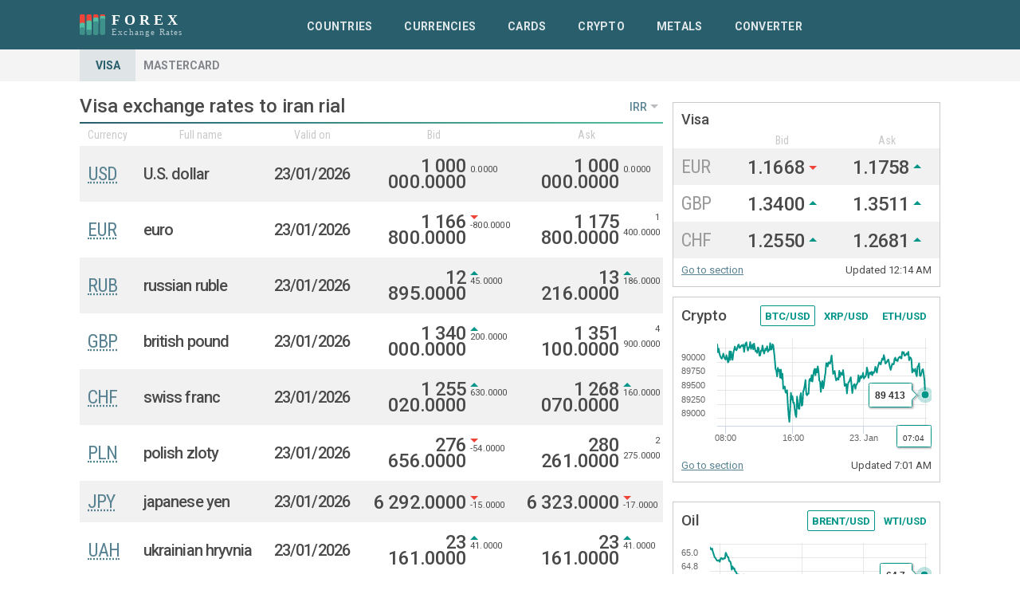

--- FILE ---
content_type: text/html; charset=UTF-8
request_url: https://ferates.com/visa/irr
body_size: 16091
content:
<!doctype html>
<html lang="en">
<head>
    <meta name="viewport" content="width=device-width, initial-scale=1.0, maximum-scale=5.0, minimum-scale=1.0" />
<meta http-equiv="Content-Type" content="text/html; charset=UTF-8" />
<title>Visa exchange rates to iran rial for today</title>
<meta name="description" content="World currency exchange rates site. Money exchange rates for today. Visa and MasterCard exchange rates. Interbank. Currency Converter. Charts" />
<meta name="keywords" content="world currency exchange rates, dollar exchange rate, euro exchange rate, ruble exchange rate, money exchange rates, Visa exchange rates, MasterCard exchange rates, currency converter, charts" />
<meta name="Author" content="ferates.com" />
<!-- Open Graph -->
<meta property="og:title" content="Visa exchange rates to iran rial for today" />
<meta property="og:type" content="website" />
<meta property="og:image" content="https://ferates.com/storage/images/icons/260.png" />
<meta property="og:url" content="https://ferates.com/visa/irr" />
<meta property="og:description" content="World currency exchange rates site. Money exchange rates for today. Visa and MasterCard exchange rates. Interbank. Currency Converter. Charts" />
<meta property="og:site_name" content="Foreign Exchange Rates" />
<meta property="og:locale" content="en" />
<!-- Icons -->
<link rel="apple-touch-icon" sizes="180x180" href="https://ferates.com/storage/images/icons/apple-touch-icon.png">
<link rel="icon" type="image/png" sizes="32x32" href="https://ferates.com/storage/images/icons/favicon-32x32.png">
<link rel="icon" type="image/png" sizes="16x16" href="https://ferates.com/storage/images/icons/favicon-16x16.png?v=1">
<link rel="manifest" href="https://ferates.com/storage/files/site.webmanifest">
<link rel="mask-icon" href="https://ferates.com/storage/images/icons/safari-pinned-tab.svg" color="#5bbad5">
<meta name="msapplication-TileColor" content="#da532c" />
<meta name="theme-color" content="#385f6e" />
<!-- Fonts -->
<link rel="stylesheet" type="text/css" href="https://fonts.googleapis.com/css?family=Roboto+Condensed|Roboto:300,300i,400,400i,500,500i,700,700i&display=swap&subset=cyrillic">
<!-- Styles -->
<link rel="stylesheet" type="text/css" media="all" href="https://ferates.com/storage/third_party/bootstrap/css/bootstrap.min.css">
<link rel="stylesheet" type="text/css" media="all" href="https://ferates.com/storage/third_party/okayNav/css/okayNav-base.css">
<link rel="stylesheet" type="text/css" media="all" href="https://cdnjs.cloudflare.com/ajax/libs/datepicker/0.6.5/datepicker.min.css">
<link rel="stylesheet" type="text/css" media="all" href="https://ferates.com/storage/css/style.css?v=2.55">
<link rel="stylesheet" type="text/css" media="(min-width: 479px)" href="https://ferates.com/storage/css/style479.css?v=2.55">
<link rel="stylesheet" type="text/css" media="(min-width: 768px)" href="https://ferates.com/storage/css/style768.css?v=2.55">
<link rel="stylesheet" type="text/css" media="(min-width: 1100px)" href="https://ferates.com/storage/css/style1100.css?v=2.55">
<link rel="canonical" href="https://ferates.com/visa/irr">
<link rel="alternate" hreflang="x-default" href="https://ferates.com/visa/irr">
<link rel="alternate" hreflang="es" href="https://ferates.com/es/visa/irr">
<link rel="alternate" hreflang="hu" href="https://ferates.com/hu/visa/irr">
<link rel="alternate" hreflang="pl" href="https://ferates.com/pl/visa/irr">
<link rel="alternate" hreflang="cs" href="https://ferates.com/cs/visa/irr">
<link rel="alternate" hreflang="ua" href="https://ferates.com/ua/visa/irr">
<link rel="alternate" hreflang="ru" href="https://ferates.com/ru/visa/irr">
<link rel="amphtml" href="https://ferates.com/amp/visa/irr">
<script>var current_page = 'visa';</script>
<script defer src="//code.jquery.com/jquery-3.2.0.min.js"></script>
<script defer src="https://cdnjs.cloudflare.com/ajax/libs/jquery-migrate/1.4.1/jquery-migrate.min.js"></script>
<script defer src="https://cdnjs.cloudflare.com/ajax/libs/highstock/6.0.3/highstock.js"></script>
<script defer src="https://ferates.com/storage/third_party/okayNav/js/jquery.okayNav-min.js"></script>
<script defer src="https://ferates.com/storage/third_party/jquery.sticky-kit.min.js"></script>
<script defer src="https://ferates.com/storage/third_party/modernizr-custom.js"></script>
<script defer src="https://ferates.com/storage/third_party/bootstrap/js/bootstrap.min.js"></script>
<script defer src="https://ferates.com/storage/third_party/bootstrap/js/bootstrap-multiselect.js"></script>
<script defer src="https://ferates.com/storage/third_party/luxon/js/luxon.min.js"></script>
<script defer src="https://ferates.com/storage/js/custom.js?v=2.55"></script>	<!-- Adsense mappings -->
<style type="text/css">
.mappingDesktop { display:block; }
@media only screen and (max-width: 969px) { .mappingDesktop { display:none } }

.mappingTablet { display:block; }
@media only screen and (max-width: 727px) { .mappingTablet { display:none } }
@media only screen and (min-width: 970px) { .mappingTablet { display:none } }

.mappingMobile { display:block; }
@media only screen and (min-width: 727px) { .mappingMobile { display:none } }

.mappingMobileTop { display:block; }
@media only screen and (min-width: 727px) { .mappingMobileTop { display:none } }

.mappingNotMobile { display:block; }
@media only screen and (max-width: 727px) { .mappingNotMobile { display:none } }

.adsbygoogle { margin: auto auto auto auto; padding: 5px 0; box-sizing: content-box; }
</style>	<script>
	document.addEventListener( 'enableTracking', function()
	{
				(function(i,s,o,g,r,a,m){i['GoogleAnalyticsObject']=r;i[r]=i[r]||function(){
		(i[r].q=i[r].q||[]).push(arguments)},i[r].l=1*new Date();a=s.createElement(o),
		m=s.getElementsByTagName(o)[0];a.async=1;a.src=g;m.parentNode.insertBefore(a,m)
		})(window,document, 'script', '//www.google-analytics.com/analytics.js','ga');

		ga('create', 'UA-31433345-3', 'auto');
		ga('send', 'pageview');
				var script = document.createElement('script');
		script.async = true;
		
		/* GPT */
		script.src = 'https://securepubads.g.doubleclick.net/tag/js/gpt.js';
		document.getElementsByTagName('head')[0].appendChild( script );
		
		/* Adsense */
		script.src = 'https://pagead2.googlesyndication.com/pagead/js/adsbygoogle.js';
		document.getElementsByTagName('head')[0].appendChild( script );
		
	}, { once: true } );
</script>
<script>
	var googletag = googletag || {};
	googletag.cmd = googletag.cmd || [];
	window.gpt = window.gpt || {};
	
	googletag.cmd.push(function() {
		/* Responsive Mapping */
		/* TopHeader */
		window.gpt.mappingTopHeader = googletag.sizeMapping().
		  addSize([980, 0], [[1000, 120], [980, 120], [970, 250], [970, 90], [728, 90], [468, 60]]).
		  addSize([768, 0], [[728, 90], [468, 60]]).
		  addSize([0, 0], []).
		  build();
		/* Top */
		window.gpt.mappingTop = googletag.sizeMapping().
		  addSize([767, 0], []).
		  addSize([320, 0], [[336, 280], [300, 250], [250, 250], [200, 200], [320, 250], [320, 100], [300, 100], [300, 75], [320, 500]]).
		  addSize([0, 0], [[300, 250], [250, 250], [200, 200], [300, 100], [300, 75]]).
		  build();
		window.gpt.mappingTopSecond = googletag.sizeMapping().
		  addSize([767, 0], []).
		  addSize([320, 0], [[320, 100], [300, 100], [300, 75], [320, 50]]).
		  addSize([0, 0], [[300, 100], [300, 75]]).
		  build();
		/* Content */
		window.gpt.mappingContentPremium = googletag.sizeMapping().
		  addSize([768, 0], [[728, 187], [728, 90]]).
		  addSize([0, 0], []).
		  build();
		window.gpt.mappingContentPremiumSecond = googletag.sizeMapping().
		  addSize([768, 0], [[728, 187], [728, 90]]).
		  addSize([0, 0], []).
		  build();
		window.gpt.mappingContent = googletag.sizeMapping().
		  addSize([768, 0], [[728, 187], [728, 90]]).
		  addSize([0, 0], []).
		  build();
		window.gpt.mappingContentSecond = googletag.sizeMapping().
		  addSize([768, 0], [[728, 187], [728, 90]]).
		  addSize([0, 0], []).
		  build();
		window.gpt.mappingContentTablet = googletag.sizeMapping().
		  addSize([1100, 0], []).
		  addSize([768, 0], [[728, 187], [728, 90]]).
		  addSize([0, 0], []).
		  build();
		window.gpt.mappingContentTabletSecond = googletag.sizeMapping().
		  addSize([1100, 0], []).
		  addSize([768, 0], [[728, 187], [728, 90]]).
		  addSize([0, 0], []).
		  build();
		window.gpt.mappingContentBottom = googletag.sizeMapping().
		  addSize([768, 0], [[728, 187], [728, 90]]).
		  addSize([0, 0], []).
		  build();
		window.gpt.mappingContentBottomSecond = googletag.sizeMapping().
		  addSize([768, 0], [[728, 90]]).
		  addSize([0, 0], []).
		  build();
		window.gpt.mappingContentFooter = googletag.sizeMapping().
		  addSize([768, 0], [[728, 187], [728, 90]]).
		  addSize([0, 0], []).
		  build();
		window.gpt.mappingContentFooterSecond = googletag.sizeMapping().
		  addSize([768, 0], [[728, 90]]).
		  addSize([0, 0], []).
		  build();
		window.gpt.mappingContentTest = googletag.sizeMapping().
		  addSize([768, 0], [[728, 187], [728, 90]]).
		  addSize([0, 0], []).
		  build();
		/* Articles */
		window.gpt.mappingContentUnderTheNews = googletag.sizeMapping().
		  addSize([768, 0], [[728, 187], [728, 90]]).
		  addSize([0, 0], []).
		  build();
		window.gpt.mappingContentUnderTheNewsSecond = googletag.sizeMapping().
		  addSize([768, 0], [[728, 90]]).
		  addSize([0, 0], []).
		  build();
		/* Sidebar */
		window.gpt.mappingSidebarPremium = googletag.sizeMapping().
		  addSize([1099, 0], [[336, 280], [320, 480], [320, 100], [300, 600], [300, 500]/*, [320, 50]*/, [300, 250], [300, 300], [300, 100], [300, 75], [250, 250], [240, 600], [240, 400], [240, 350], [240, 300], [200, 200], [160, 600], [120, 600]]).
		  addSize([0, 0], []).
		  build();
		window.gpt.mappingSidebarPremiumSecond = googletag.sizeMapping().
		  addSize([1099, 0], [[336, 280], [320, 100], [320, 50], [300, 250], [300, 300], [300, 100], [300, 75], [250, 250], [200, 200]]).
		  addSize([0, 0], []).
		  build();
		window.gpt.mappingSidebar = googletag.sizeMapping().
		  addSize([1099, 0], [[336, 280], [320, 480], [320, 100], [300, 600], [300, 500], [320, 50], [300, 250], [300, 300], [300, 100], [300, 75], [250, 250], [240, 600], [240, 400], [240, 350], [200, 200], [160, 600], [120, 600]]).
		  addSize([0, 0], []).
		  build();
		window.gpt.mappingSidebarSecond = googletag.sizeMapping().
		  addSize([1099, 0], [[336, 280], [320, 100], [320, 50], [300, 250], [300, 300], [300, 100], [300, 75], [250, 250], [200, 200]]).
		  addSize([0, 0], []).
		  build();
		window.gpt.mappingSidebarBottom = googletag.sizeMapping().
		  addSize([1099, 0], [[300, 1050], [336, 280], [320, 480], [320, 100], [300, 600], [300, 500], [320, 50], [300, 250], [300, 300], [300, 100], [300, 75], [250, 250], [240, 600], [240, 400], [240, 350], [200, 200], [160, 600], [120, 600]]).
		  addSize([0, 0], []).
		  build();
		window.gpt.mappingSidebarBottomSecond = googletag.sizeMapping().
		  addSize([1099, 0], [[336, 280], [320, 100], [320, 50], [300, 250], [300, 300], [300, 100], [300, 75], [250, 250], [200, 200]]).
		  addSize([0, 0], []).
		  build();
		/* CatFish */
		window.gpt.mappingCatFish = googletag.sizeMapping().
		  addSize([768, 0], [[970, 90], [728, 90], [970, 250]]).
		  addSize([0, 0], []).
		  build();
		/* Mobile */
		window.gpt.mappingMobileTop = googletag.sizeMapping().
		  addSize([767, 0], []).
		  addSize([320, 0], [[336, 280], [300, 300], [300, 250], [250, 250], [200, 200], [320, 250], [320, 100], [300, 100], [300, 75], [320, 500]]).
		  addSize([0, 0], [[300, 250], [250, 250], [200, 200], [300, 100], [300, 75]]).
		  build();
		window.gpt.mappingMobileTopSecond = googletag.sizeMapping().
		  addSize([767, 0], []).
		  addSize([320, 0], [[320, 100], [300, 100], [300, 75], [320, 50]]).
		  addSize([0, 0], [[300, 100], [300, 75]]).
		  build();
		window.gpt.mappingMobileContentPremium = googletag.sizeMapping().
		  addSize([768, 0], []).
		  addSize([320, 0], [[336, 280], [300, 250], [250, 250], [200, 200], [320, 250], [320, 100], [300, 100], [300, 75], [320, 500]]).
		  addSize([0, 0], [[300, 250], [250, 250], [200, 200], [300, 100], [300, 75]]).
		  build();
		window.gpt.mappingMobileContentPremiumSecond = googletag.sizeMapping().
		  addSize([768, 0], []).
		  addSize([320, 0], [[320, 100], [300, 100], [300, 75], [320, 50]]).
		  addSize([0, 0], [[300, 100], [300, 75]]).
		  build();
		window.gpt.mappingMobileContent = googletag.sizeMapping().
		  addSize([768, 0], []).
		  addSize([320, 0], [[336, 280], [300, 250], [250, 250], [200, 200], [320, 250], [320, 100], [300, 100], [300, 75], [320, 500]]).
		  addSize([0, 0], [[300, 250], [250, 250], [200, 200], [300, 100], [300, 75]]).
		  build();
		window.gpt.mappingMobileContentSecond = googletag.sizeMapping().
		  addSize([768, 0], []).
		  addSize([320, 0], [[320, 100], [300, 100], [300, 75], [320, 50]]).
		  addSize([0, 0], [[300, 100], [300, 75]]).
		  build();
		window.gpt.mappingMobileContentBottom = googletag.sizeMapping().
		  addSize([767, 0], []).
		  addSize([320, 0], [[336, 280], [300, 250], [250, 250], [200, 200], [320, 250], [320, 100], [300, 100], [300, 75], [320, 500]]).
		  addSize([0, 0], [[300, 250], [250, 250], [200, 200], [300, 100], [300, 75]]).
		  build();
		window.gpt.mappingMobileContentBottomSecond = googletag.sizeMapping().
		  addSize([767, 0], []).
		  addSize([320, 0], [[320, 100], [300, 100], [300, 75], [320, 50]]).
		  addSize([0, 0], [[300, 100], [300, 75]]).
		  build();
		window.gpt.mappingMobileContentFooter = googletag.sizeMapping().
		  addSize([767, 0], []).
		  addSize([320, 0], [[300, 250], [320, 100], [300, 100], [300, 75], [320, 50], [300, 300], [250, 250], [200, 200], [240, 300], [320, 480], [300, 600], [300, 500], [240, 600], [240, 400], [240, 350], [160, 600], [120, 600]]).
		  addSize([0, 0], [[300, 250], [300, 100], [300, 75], [300, 300], [250, 250], [200, 200], [240, 300], [300, 600], [300, 500], [240, 600], [240, 400], [240, 350], [160, 600], [120, 600]]).
		  build();
		window.gpt.mappingMobileContentFooterSecond = googletag.sizeMapping().
		  addSize([767, 0], []).
		  addSize([320, 0], [[336, 280], [300, 250], [250, 250], [200, 200], [320, 250], [320, 100], [300, 100], [300, 75], [320, 500]]).
		  addSize([0, 0], [[300, 250], [250, 250], [200, 200], [300, 100], [300, 75]]).
		  build();
		/* CatFish */
		window.gpt.mappingMobileCatFish = googletag.sizeMapping().
		  addSize([767, 0], []).
		  addSize([320, 0], [[336, 280], [320, 100], [340, 150], [320, 50], [300, 250], 'fluid']).
		  addSize([0, 0], [[300, 250], 'fluid']).
		  build();
		
		googletag.pubads().setTargeting( 'page', 'visa' );
		/* Settings */
		googletag.pubads().enableSingleRequest();
		googletag.pubads().collapseEmptyDivs();
		googletag.enableServices();
	});
</script>	
</head>
<body id="">
		<div class='page'>
		<header class='header'>
	<div class='wrap clearfix'>
		<div class='logo'>
			<a href="https://ferates.com">
				<img src="https://ferates.com/storage/images/logo_ferates.svg"  title="Foreign Exchange Rates" alt='logo'>
			</a>
		</div>
		<span class='adapt_sub'>
			<span class='adapt_sub_a adapt_sub1'></span>
			<span class='adapt_sub_a adapt_sub2'></span>
			<span class='adapt_sub_a adapt_sub3'></span>
		</span>
		<nav class='nav_top'>
			<ul>
				<li><a class="" href="https://ferates.com/countries">Countries</a></li>
				<li><a class="" href="https://ferates.com/currencies">Currencies</a></li>
				<li><a class="" href="https://ferates.com/cards">Cards</a></li>
				<li><a class="" href="https://ferates.com/cryptocurrencies">Crypto</a></li>
				<li><a class="" href="https://ferates.com/metals">Metals</a></li>
				<li><a class="" href="https://ferates.com/converter">Converter</a></li>
			</ul>
		</nav>
		<div class='clear'></div>
	</div>
</header>		
	<div class='main_nav'>
	<div class='wrap clearfix'>
		<div class='navigation_wrapper desktop'>
			<nav class='main_nav_l'>
				<ul>
					<li class="active">
						<a title="main.visa_rates" href="https://ferates.com/visa">VISA</a>
					</li>
					<li class="">
						<a title="main.mastercard_rates" href="https://ferates.com/mastercard">MASTERCARD</a>
					</li>
				</ul>
			</nav>
		</div>
		<div class='navigation_wrapper mobile main_nav_mob'>
	<nav class='main_nav_l'>
		<ul>
			<li class="sub-item ">
				<a>Countries</a>
				<div class='nav-sub' style="">
											<a title="Exchange rates in Ukraine" class='footer-links__link' href="https://ferates.com/ukraine">Ukraine</a>
											<a title="Exchange rates in Russian Federation" class='footer-links__link' href="https://ferates.com/russia">Russian Federation</a>
											<a title="Exchange rates in Argentina" class='footer-links__link' href="https://ferates.com/argentina">Argentina</a>
											<a title="Exchange rates in Poland" class='footer-links__link' href="https://ferates.com/poland">Poland</a>
											<a title="Exchange rates in Hungary" class='footer-links__link' href="https://ferates.com/hungary">Hungary</a>
											<a title="Exchange rates in Czech Republic" class='footer-links__link' href="https://ferates.com/czechia">Czech Republic</a>
											<a title="Exchange rates in South Africa" class='footer-links__link' href="https://ferates.com/south-africa">South Africa</a>
									</div>
			</li>
			<li class="sub-item ">
				<a>Currencies</a>
				<div class='nav-sub' style="">
											<a title="U.S. dollar rate" class='footer-links__link' href="https://ferates.com/currency/usd">USD - U.S. dollar</a>
											<a title="Euro rate" class='footer-links__link' href="https://ferates.com/currency/eur">EUR - euro</a>
											<a title="Russian ruble rate" class='footer-links__link' href="https://ferates.com/currency/rub">RUB - russian ruble</a>
											<a title="British pound rate" class='footer-links__link' href="https://ferates.com/currency/gbp">GBP - british pound</a>
											<a title="Swiss franc rate" class='footer-links__link' href="https://ferates.com/currency/chf">CHF - swiss franc</a>
											<a title="Polish zloty rate" class='footer-links__link' href="https://ferates.com/currency/pln">PLN - polish zloty</a>
											<a title="Japanese yen rate" class='footer-links__link' href="https://ferates.com/currency/jpy">JPY - japanese yen</a>
											<a title="Canadian dollar rate" class='footer-links__link' href="https://ferates.com/currency/cad">CAD - canadian dollar</a>
											<a title="Australian dollar rate" class='footer-links__link' href="https://ferates.com/currency/aud">AUD - australian dollar</a>
											<a title="Danish krone rate" class='footer-links__link' href="https://ferates.com/currency/dkk">DKK - danish krone</a>
											<a title="Norwegian krone rate" class='footer-links__link' href="https://ferates.com/currency/nok">NOK - norwegian krone</a>
											<a title="Czech koruna rate" class='footer-links__link' href="https://ferates.com/currency/czk">CZK - czech koruna</a>
											<a title="Hungarian forint rate" class='footer-links__link' href="https://ferates.com/currency/huf">HUF - hungarian forint</a>
										<a href="https://ferates.com/currencies">All currencies</a>
				</div>
			</li>
			<li class="sub-item ">
				<a>Cards</a>
				<div class='nav-sub' style="">
					<a href="https://ferates.com/visa">Visa</a>
					<a href="https://ferates.com/mastercard">Mastercard</a>
				</div>
			</li>
			<li class="sub-item ">
				<a>Crypto</a>
				<div class='nav-sub' style="">
											<a title="BitCoin rate" class='footer-links__link' href="https://ferates.com/currency/btc">BitCoin BTC</a>
											<a title="LiteCoin rate" class='footer-links__link' href="https://ferates.com/currency/ltc">LiteCoin LTC</a>
											<a title="Ethereum rate" class='footer-links__link' href="https://ferates.com/currency/eth">Ethereum ETH</a>
											<a title="Monero rate" class='footer-links__link' href="https://ferates.com/currency/xmr">Monero XMR</a>
											<a title="Dash rate" class='footer-links__link' href="https://ferates.com/currency/dash">Dash DASH</a>
											<a title="Dogecoin rate" class='footer-links__link' href="https://ferates.com/currency/doge">Dogecoin DOGE</a>
											<a title="Ripple rate" class='footer-links__link' href="https://ferates.com/currency/xrp">Ripple XRP</a>
											<a title="Ethereum Classic rate" class='footer-links__link' href="https://ferates.com/currency/etc">Ethereum Classic ETC</a>
											<a title="Bitcoin Cash ABC rate" class='footer-links__link' href="https://ferates.com/currency/bch">Bitcoin Cash ABC BCH</a>
											<a title="Stellar rate" class='footer-links__link' href="https://ferates.com/currency/xlm">Stellar XLM</a>
											<a title="TRON rate" class='footer-links__link' href="https://ferates.com/currency/trx">TRON TRX</a>
											<a title="Zcash rate" class='footer-links__link' href="https://ferates.com/currency/zec">Zcash ZEC</a>
										<a href="https://ferates.com/cryptocurrencies">All currencies</a>
				</div>
			</li>
			<li class="sub-item ">
				<a>Metals</a>
				<div class='nav-sub' style="">
											<a title="Gold rate" class='footer-links__link' href="https://ferates.com/currency/xau">XAU - gold</a>
											<a title="Silver rate" class='footer-links__link' href="https://ferates.com/currency/xag">XAG - silver</a>
											<a title="Platinum rate" class='footer-links__link' href="https://ferates.com/currency/xpt">XPT - platinum</a>
											<a title="Palladium rate" class='footer-links__link' href="https://ferates.com/currency/xpd">XPD - palladium</a>
									</div>
			</li>
			<li>
				<a class="" href="https://ferates.com/converter">Converter</a>
			</li>
			<li>
				<a class="" href="https://ferates.com/wm">Web.money</a>
			</li>
			<li>
				<a href="https://meteobar.com/en">Weather</a>
			</li>
		</ul>
	</nav>
</div>		<div class='clear'></div>
	</div>
</div>		
			
	<div class='wrap columns-flex columns-js'>
		<main class='main-column'>
			<script>
document.addEventListener('DOMContentLoaded', function(){
	( function(self)
	{
		if( window.matchMedia('(max-width:768px)').matches )
		{
			if( !$( '#catfishWrap' ).length )
			{
				$( 'body' ).prepend( '<div id="catfishWrap"></div>' );
				$( '<style>#catfishWrap{ width: 100%; bottom: 0px; left: 0; position: fixed; z-index:999999; text-align: center; } #catfishClose{ width:23px; height:23px; position:absolute; top:-23px; right:7px; cursor: pointer; z-index:999999; -webkit-transition: -webkit-transform 0.3s; transition: transform 0.3s; } #catfishClose:hover { -webkit-transform: rotate(180deg); -ms-transform: rotate(180deg); transform: rotate(180deg); }</style>' ).appendTo( 'head' );
			}
			
			$( '#catfishWrap' ).append( "<!-- /21614339586/FN-Catfish-Mobile --><div id='div-gpt-ad-1557763707799-0' style='display: none;'></div>" );
			
			googletag.cmd.push( function()
			{
				var gptAdSlot = googletag.defineSlot('/21614339586/FN-Catfish-Mobile', [[234, 60], [120, 90], [180, 150], [200, 200], [320, 50], [125, 125], [970, 90], 'fluid', [300, 100], [320, 150]], 'div-gpt-ad-1557763707799-0').addService(googletag.pubads());
				googletag.display('div-gpt-ad-1557763707799-0');

				googletag.pubads().addEventListener('slotRenderEnded', function(event)
				{
					if( event.slot == gptAdSlot )
					{
						var cont = window.top.document.getElementById('catfishWrap');
						
						if( event.isEmpty )
						{
							cont.style.display = 'none';
						}
						else
						{
							cont.style.backgroundColor = 'rgba(0, 0, 0, 0.6)';

							var catfishClose =  document.createElement('img');
							catfishClose.setAttribute('id', 'catfishClose');
							catfishClose.setAttribute('src', 'https://ar.ferates.com/static/images/close-catfish.svg'); 
							catfishClose.setAttribute('alt', 'Close button');

							cont.prepend( catfishClose );

							window.top.document.getElementById('catfishClose').onclick = function()
							{
								cont.style.display = 'none';
								clickTrigger=true;
							};
						}
					}
				} );
			} );
		}
	} )(this);
});
</script>			<div id='main_table_cards'>
	<div class='main-title'>
		<div class='flex mobile-wrap'>
			<h1>Visa exchange rates to iran rial</h1>
			<div class='main_title_list right'>
				<div class='dropdown dropdown2 noborder fsz-14'>
					<button class='dropdown-toggle' type='button' id='dropdownMenuButton' data-toggle='dropdown' aria-haspopup='true' aria-expanded='true'>
						<span class='caption'>IRR</span>
					</button>
					<div class='dropdown-menu' aria-labelledby='dropdownMenuButton'>
													<a href="https://ferates.com/visa/usd" class='dropdown-item change_currency' data-currency_from="1">USD - U.S. dollar</a>
													<a href="https://ferates.com/visa/eur" class='dropdown-item change_currency' data-currency_from="2">EUR - euro</a>
													<a href="https://ferates.com/visa/rub" class='dropdown-item change_currency' data-currency_from="3">RUB - russian ruble</a>
													<a href="https://ferates.com/visa/gbp" class='dropdown-item change_currency' data-currency_from="4">GBP - british pound</a>
													<a href="https://ferates.com/visa/chf" class='dropdown-item change_currency' data-currency_from="5">CHF - swiss franc</a>
													<a href="https://ferates.com/visa/pln" class='dropdown-item change_currency' data-currency_from="8">PLN - polish zloty</a>
													<a href="https://ferates.com/visa/jpy" class='dropdown-item change_currency' data-currency_from="7">JPY - japanese yen</a>
													<a href="https://ferates.com/visa/uah" class='dropdown-item change_currency' data-currency_from="491">UAH - ukrainian hryvnia</a>
													<a href="https://ferates.com/visa/cad" class='dropdown-item change_currency' data-currency_from="6">CAD - canadian dollar</a>
													<a href="https://ferates.com/visa/aud" class='dropdown-item change_currency' data-currency_from="9">AUD - australian dollar</a>
													<a href="https://ferates.com/visa/gel" class='dropdown-item change_currency' data-currency_from="10">GEL - georgian lari</a>
													<a href="https://ferates.com/visa/mdl" class='dropdown-item change_currency' data-currency_from="11">MDL - moldovan leu</a>
													<a href="https://ferates.com/visa/cny" class='dropdown-item change_currency' data-currency_from="12">CNY - chinese yuan</a>
													<a href="https://ferates.com/visa/dkk" class='dropdown-item change_currency' data-currency_from="13">DKK - danish krone</a>
													<a href="https://ferates.com/visa/nok" class='dropdown-item change_currency' data-currency_from="14">NOK - norwegian krone</a>
													<a href="https://ferates.com/visa/sek" class='dropdown-item change_currency' data-currency_from="15">SEK - swedish krona</a>
													<a href="https://ferates.com/visa/byn" class='dropdown-item change_currency' data-currency_from="799">BYN - new belarusian ruble</a>
													<a href="https://ferates.com/visa/czk" class='dropdown-item change_currency' data-currency_from="17">CZK - czech koruna</a>
													<a href="https://ferates.com/visa/isk" class='dropdown-item change_currency' data-currency_from="18">ISK - iceland krona</a>
													<a href="https://ferates.com/visa/skk" class='dropdown-item change_currency' data-currency_from="798">SKK - Slovak koruna</a>
													<a href="https://ferates.com/visa/ils" class='dropdown-item change_currency' data-currency_from="19">ILS - israeli shekel</a>
													<a href="https://ferates.com/visa/kzt" class='dropdown-item change_currency' data-currency_from="416">KZT - kazakhstan tenge</a>
													<a href="https://ferates.com/visa/huf" class='dropdown-item change_currency' data-currency_from="390">HUF - hungarian forint</a>
													<a href="https://ferates.com/visa/lvl" class='dropdown-item change_currency' data-currency_from="432">LVL - latvian lat</a>
													<a href="https://ferates.com/visa/ltl" class='dropdown-item change_currency' data-currency_from="437">LTL - lithuanian lita</a>
													<a href="https://ferates.com/visa/sgd" class='dropdown-item change_currency' data-currency_from="473">SGD - singapore dollar</a>
													<a href="https://ferates.com/visa/azn" class='dropdown-item change_currency' data-currency_from="365">AZN - azerbaijani manat</a>
													<a href="https://ferates.com/visa/all" class='dropdown-item change_currency' data-currency_from="366">ALL - albanian lek</a>
													<a href="https://ferates.com/visa/dzd" class='dropdown-item change_currency' data-currency_from="367">DZD - algerian dinar</a>
													<a href="https://ferates.com/visa/xcd" class='dropdown-item change_currency' data-currency_from="368">XCD - east caribbean dollar</a>
													<a href="https://ferates.com/visa/aoa" class='dropdown-item change_currency' data-currency_from="369">AOA - angolan kwanza</a>
													<a href="https://ferates.com/visa/ars" class='dropdown-item change_currency' data-currency_from="370">ARS - argentine peso</a>
													<a href="https://ferates.com/visa/amd" class='dropdown-item change_currency' data-currency_from="371">AMD - armenian dram</a>
													<a href="https://ferates.com/visa/awg" class='dropdown-item change_currency' data-currency_from="372">AWG - aruban guilder</a>
													<a href="https://ferates.com/visa/afn" class='dropdown-item change_currency' data-currency_from="373">AFN - the afghanistan afghani</a>
													<a href="https://ferates.com/visa/bsd" class='dropdown-item change_currency' data-currency_from="374">BSD - bahamian dollar</a>
													<a href="https://ferates.com/visa/bdt" class='dropdown-item change_currency' data-currency_from="375">BDT - bangladesh taka</a>
													<a href="https://ferates.com/visa/bbd" class='dropdown-item change_currency' data-currency_from="376">BBD - barbadian dollar</a>
													<a href="https://ferates.com/visa/bhd" class='dropdown-item change_currency' data-currency_from="377">BHD - bahraini dinar</a>
													<a href="https://ferates.com/visa/bzd" class='dropdown-item change_currency' data-currency_from="378">BZD - belize dollar</a>
													<a href="https://ferates.com/visa/bmd" class='dropdown-item change_currency' data-currency_from="380">BMD - bermudian dollar</a>
													<a href="https://ferates.com/visa/xof" class='dropdown-item change_currency' data-currency_from="379">XOF - cfa franc bceao</a>
													<a href="https://ferates.com/visa/bgn" class='dropdown-item change_currency' data-currency_from="381">BGN - bulgarian lev</a>
													<a href="https://ferates.com/visa/bob" class='dropdown-item change_currency' data-currency_from="382">BOB - bolivian boliviano</a>
													<a href="https://ferates.com/visa/bam" class='dropdown-item change_currency' data-currency_from="383">BAM - convertible mark</a>
													<a href="https://ferates.com/visa/bwp" class='dropdown-item change_currency' data-currency_from="384">BWP - botswana pula</a>
													<a href="https://ferates.com/visa/brl" class='dropdown-item change_currency' data-currency_from="385">BRL - brazilian real</a>
													<a href="https://ferates.com/visa/bnd" class='dropdown-item change_currency' data-currency_from="386">BND - brunei dollar</a>
													<a href="https://ferates.com/visa/bif" class='dropdown-item change_currency' data-currency_from="387">BIF - burundi franc</a>
													<a href="https://ferates.com/visa/vuv" class='dropdown-item change_currency' data-currency_from="389">VUV - vanuatu vatu</a>
													<a href="https://ferates.com/visa/btn" class='dropdown-item change_currency' data-currency_from="388">BTN - bhutanese ngultrum</a>
													<a href="https://ferates.com/visa/vef" class='dropdown-item change_currency' data-currency_from="391">VEF - venezuelan bolivar</a>
													<a href="https://ferates.com/visa/vnd" class='dropdown-item change_currency' data-currency_from="392">VND - vietnam dong</a>
													<a href="https://ferates.com/visa/xaf" class='dropdown-item change_currency' data-currency_from="393">XAF - cfa franc</a>
													<a href="https://ferates.com/visa/htg" class='dropdown-item change_currency' data-currency_from="394">HTG - haitian gourde</a>
													<a href="https://ferates.com/visa/gyd" class='dropdown-item change_currency' data-currency_from="395">GYD - guyanese dollar</a>
													<a href="https://ferates.com/visa/gmd" class='dropdown-item change_currency' data-currency_from="396">GMD - gambian dalasi</a>
													<a href="https://ferates.com/visa/ghs" class='dropdown-item change_currency' data-currency_from="397">GHS - ghanaian cedi</a>
													<a href="https://ferates.com/visa/gtq" class='dropdown-item change_currency' data-currency_from="398">GTQ - guatemala quetzal</a>
													<a href="https://ferates.com/visa/gnf" class='dropdown-item change_currency' data-currency_from="399">GNF - guinea franc</a>
													<a href="https://ferates.com/visa/gip" class='dropdown-item change_currency' data-currency_from="400">GIP - gibraltar pound</a>
													<a href="https://ferates.com/visa/hnl" class='dropdown-item change_currency' data-currency_from="401">HNL - honduras lempira</a>
													<a href="https://ferates.com/visa/hkd" class='dropdown-item change_currency' data-currency_from="402">HKD - hong kong dollar</a>
													<a href="https://ferates.com/visa/djf" class='dropdown-item change_currency' data-currency_from="403">DJF - djibouti franc</a>
													<a href="https://ferates.com/visa/dop" class='dropdown-item change_currency' data-currency_from="404">DOP - dominican peso</a>
													<a href="https://ferates.com/visa/egp" class='dropdown-item change_currency' data-currency_from="405">EGP - egyptian pound</a>
													<a href="https://ferates.com/visa/zwl" class='dropdown-item change_currency' data-currency_from="408">ZWL - zimbabwe dollar</a>
													<a href="https://ferates.com/visa/mad" class='dropdown-item change_currency' data-currency_from="407">MAD - moroccan dirham</a>
													<a href="https://ferates.com/visa/inr" class='dropdown-item change_currency' data-currency_from="409">INR - indian rupee</a>
													<a href="https://ferates.com/visa/idr" class='dropdown-item change_currency' data-currency_from="410">IDR - indonesian rupiah</a>
													<a href="https://ferates.com/visa/jod" class='dropdown-item change_currency' data-currency_from="411">JOD - jordanian dinar</a>
													<a href="https://ferates.com/visa/iqd" class='dropdown-item change_currency' data-currency_from="412">IQD - iraqi dinar</a>
													<a href="https://ferates.com/visa/yer" class='dropdown-item change_currency' data-currency_from="414">YER - yemen riyal</a>
													<a href="https://ferates.com/visa/cve" class='dropdown-item change_currency' data-currency_from="415">CVE - cape verdsky escudos</a>
													<a href="https://ferates.com/visa/kyd" class='dropdown-item change_currency' data-currency_from="417">KYD - cayman islands dollar</a>
													<a href="https://ferates.com/visa/khr" class='dropdown-item change_currency' data-currency_from="418">KHR - cambodian riel</a>
													<a href="https://ferates.com/visa/qar" class='dropdown-item change_currency' data-currency_from="419">QAR - qatar rial</a>
													<a href="https://ferates.com/visa/kes" class='dropdown-item change_currency' data-currency_from="420">KES - kenyan shilling</a>
													<a href="https://ferates.com/visa/kgs" class='dropdown-item change_currency' data-currency_from="421">KGS - kyrgyzstani som</a>
													<a href="https://ferates.com/visa/cop" class='dropdown-item change_currency' data-currency_from="422">COP - colombian peso</a>
													<a href="https://ferates.com/visa/kmf" class='dropdown-item change_currency' data-currency_from="423">KMF - comorian franc</a>
													<a href="https://ferates.com/visa/cdf" class='dropdown-item change_currency' data-currency_from="424">CDF - congolese franc</a>
													<a href="https://ferates.com/visa/krw" class='dropdown-item change_currency' data-currency_from="426">KRW - south korean won</a>
													<a href="https://ferates.com/visa/crc" class='dropdown-item change_currency' data-currency_from="427">CRC - costa rica colon</a>
													<a href="https://ferates.com/visa/kwd" class='dropdown-item change_currency' data-currency_from="429">KWD - kuwaiti dinar</a>
													<a href="https://ferates.com/visa/lak" class='dropdown-item change_currency' data-currency_from="431">LAK - lao kip</a>
													<a href="https://ferates.com/visa/lsl" class='dropdown-item change_currency' data-currency_from="433">LSL - lesotsky loti</a>
													<a href="https://ferates.com/visa/lrd" class='dropdown-item change_currency' data-currency_from="434">LRD - liberian dollar</a>
													<a href="https://ferates.com/visa/lbp" class='dropdown-item change_currency' data-currency_from="435">LBP - lebanese pound</a>
													<a href="https://ferates.com/visa/lyd" class='dropdown-item change_currency' data-currency_from="436">LYD - libyan dinar</a>
													<a href="https://ferates.com/visa/mur" class='dropdown-item change_currency' data-currency_from="438">MUR - mauritius rupee</a>
													<a href="https://ferates.com/visa/mro" class='dropdown-item change_currency' data-currency_from="439">MRO - mauritania ougulya</a>
													<a href="https://ferates.com/visa/mga" class='dropdown-item change_currency' data-currency_from="440">MGA - malagasy ariary</a>
													<a href="https://ferates.com/visa/mop" class='dropdown-item change_currency' data-currency_from="441">MOP - makaosskaya patacas</a>
													<a href="https://ferates.com/visa/mkd" class='dropdown-item change_currency' data-currency_from="442">MKD - macedonian denar</a>
													<a href="https://ferates.com/visa/mwk" class='dropdown-item change_currency' data-currency_from="443">MWK - malawian kwacha</a>
													<a href="https://ferates.com/visa/myr" class='dropdown-item change_currency' data-currency_from="444">MYR - malaysian ringgit</a>
													<a href="https://ferates.com/visa/mvr" class='dropdown-item change_currency' data-currency_from="445">MVR - maldivian rufiyaa</a>
													<a href="https://ferates.com/visa/mxn" class='dropdown-item change_currency' data-currency_from="446">MXN - mexican peso</a>
													<a href="https://ferates.com/visa/mzn" class='dropdown-item change_currency' data-currency_from="447">MZN - mozambican metical</a>
													<a href="https://ferates.com/visa/mnt" class='dropdown-item change_currency' data-currency_from="448">MNT - mongolian tugrik</a>
													<a href="https://ferates.com/visa/mmk" class='dropdown-item change_currency' data-currency_from="449">MMK - myanmar kyat</a>
													<a href="https://ferates.com/visa/nad" class='dropdown-item change_currency' data-currency_from="450">NAD - namibian dollar</a>
													<a href="https://ferates.com/visa/npr" class='dropdown-item change_currency' data-currency_from="451">NPR - nepalese rupee</a>
													<a href="https://ferates.com/visa/ngn" class='dropdown-item change_currency' data-currency_from="452">NGN - nigerian naira</a>
													<a href="https://ferates.com/visa/nio" class='dropdown-item change_currency' data-currency_from="453">NIO - nicaragua cordoba</a>
													<a href="https://ferates.com/visa/nzd" class='dropdown-item change_currency' data-currency_from="454">NZD - new zealand dollar</a>
													<a href="https://ferates.com/visa/xpf" class='dropdown-item change_currency' data-currency_from="455">XPF - pacific franc</a>
													<a href="https://ferates.com/visa/aed" class='dropdown-item change_currency' data-currency_from="456">AED - uae dirham</a>
													<a href="https://ferates.com/visa/omr" class='dropdown-item change_currency' data-currency_from="457">OMR - omani rial</a>
													<a href="https://ferates.com/visa/pkr" class='dropdown-item change_currency' data-currency_from="458">PKR - pakistani rupee</a>
													<a href="https://ferates.com/visa/pab" class='dropdown-item change_currency' data-currency_from="459">PAB - panama balboa</a>
													<a href="https://ferates.com/visa/pgk" class='dropdown-item change_currency' data-currency_from="460">PGK - new guinean kina</a>
													<a href="https://ferates.com/visa/pyg" class='dropdown-item change_currency' data-currency_from="461">PYG - paraguayan guarani</a>
													<a href="https://ferates.com/visa/pen" class='dropdown-item change_currency' data-currency_from="462">PEN - peruvian nuevo sol</a>
													<a href="https://ferates.com/visa/rwf" class='dropdown-item change_currency' data-currency_from="463">RWF - rwanda franc</a>
													<a href="https://ferates.com/visa/ron" class='dropdown-item change_currency' data-currency_from="464">RON - romanian leu</a>
													<a href="https://ferates.com/visa/svc" class='dropdown-item change_currency' data-currency_from="465">SVC - salvadoran colon</a>
													<a href="https://ferates.com/visa/wst" class='dropdown-item change_currency' data-currency_from="466">WST - samoa tala</a>
													<a href="https://ferates.com/visa/std" class='dropdown-item change_currency' data-currency_from="467">STD - good sao tome and principe</a>
													<a href="https://ferates.com/visa/sar" class='dropdown-item change_currency' data-currency_from="468">SAR - saudi arabian riyal</a>
													<a href="https://ferates.com/visa/szl" class='dropdown-item change_currency' data-currency_from="469">SZL - swaziland lilageni</a>
													<a href="https://ferates.com/visa/shp" class='dropdown-item change_currency' data-currency_from="470">SHP - saint helena pound</a>
													<a href="https://ferates.com/visa/scr" class='dropdown-item change_currency' data-currency_from="471">SCR - seychelles rupee</a>
													<a href="https://ferates.com/visa/rsd" class='dropdown-item change_currency' data-currency_from="472">RSD - serbian dinar</a>
													<a href="https://ferates.com/visa/syp" class='dropdown-item change_currency' data-currency_from="474">SYP - syrian pound</a>
													<a href="https://ferates.com/visa/sbd" class='dropdown-item change_currency' data-currency_from="475">SBD - solomon islands dollar</a>
													<a href="https://ferates.com/visa/sos" class='dropdown-item change_currency' data-currency_from="476">SOS - somali shilling</a>
													<a href="https://ferates.com/visa/sdg" class='dropdown-item change_currency' data-currency_from="477">SDG - sudanese pound</a>
													<a href="https://ferates.com/visa/srd" class='dropdown-item change_currency' data-currency_from="478">SRD - surinamese dollar</a>
													<a href="https://ferates.com/visa/sll" class='dropdown-item change_currency' data-currency_from="479">SLL - sierra leone leone</a>
													<a href="https://ferates.com/visa/tjs" class='dropdown-item change_currency' data-currency_from="480">TJS - tajik somoni</a>
													<a href="https://ferates.com/visa/thb" class='dropdown-item change_currency' data-currency_from="481">THB - thai baht</a>
													<a href="https://ferates.com/visa/twd" class='dropdown-item change_currency' data-currency_from="482">TWD - taiwan dollar</a>
													<a href="https://ferates.com/visa/tzs" class='dropdown-item change_currency' data-currency_from="483">TZS - tanzanian shilling</a>
													<a href="https://ferates.com/visa/top" class='dropdown-item change_currency' data-currency_from="484">TOP - tonga pa&#039;ang</a>
													<a href="https://ferates.com/visa/ttd" class='dropdown-item change_currency' data-currency_from="485">TTD - trinidad and tobago dollar</a>
													<a href="https://ferates.com/visa/tnd" class='dropdown-item change_currency' data-currency_from="486">TND - tunisian dinar</a>
													<a href="https://ferates.com/visa/tmt" class='dropdown-item change_currency' data-currency_from="487">TMT - new manat</a>
													<a href="https://ferates.com/visa/try" class='dropdown-item change_currency' data-currency_from="488">TRY - turkish lira</a>
													<a href="https://ferates.com/visa/ugx" class='dropdown-item change_currency' data-currency_from="489">UGX - ugandan shilling</a>
													<a href="https://ferates.com/visa/uzs" class='dropdown-item change_currency' data-currency_from="490">UZS - uzbekistan sum</a>
													<a href="https://ferates.com/visa/uyu" class='dropdown-item change_currency' data-currency_from="492">UYU - uruguayan peso</a>
													<a href="https://ferates.com/visa/fjd" class='dropdown-item change_currency' data-currency_from="493">FJD - fijian dollar</a>
													<a href="https://ferates.com/visa/php" class='dropdown-item change_currency' data-currency_from="494">PHP - philippine peso</a>
													<a href="https://ferates.com/visa/fkp" class='dropdown-item change_currency' data-currency_from="495">FKP - falkland islands</a>
													<a href="https://ferates.com/visa/hrk" class='dropdown-item change_currency' data-currency_from="496">HRK - croatian kuna</a>
													<a href="https://ferates.com/visa/clp" class='dropdown-item change_currency' data-currency_from="497">CLP - chilean peso</a>
													<a href="https://ferates.com/visa/lkr" class='dropdown-item change_currency' data-currency_from="498">LKR - sri lanka rupee</a>
													<a href="https://ferates.com/visa/ern" class='dropdown-item change_currency' data-currency_from="499">ERN - the eritrean nakfa</a>
													<a href="https://ferates.com/visa/etb" class='dropdown-item change_currency' data-currency_from="500">ETB - ethiopian birr</a>
													<a href="https://ferates.com/visa/zar" class='dropdown-item change_currency' data-currency_from="501">ZAR - south african rand</a>
													<a href="https://ferates.com/visa/ssp" class='dropdown-item change_currency' data-currency_from="502">SSP - south sudanese pound</a>
													<a href="https://ferates.com/visa/jmd" class='dropdown-item change_currency' data-currency_from="503">JMD - jamaican dollar</a>
											</div>
				</div>
			</div>
		</div>
	</div>
	<table class='table-course'>
		<thead>
			<tr>
				<th>Currency</th>
				<th class='hide-479'>Full name</th>
				<th>Valid on</th>
				<th>Bid</th>
				<th>Ask</th>
			</tr>
		</thead>
		<tbody class='content text-right'>
						<tr class=" ">
				<td>
										<a class='dotted condensed' title="U.S. dollar rate" href="https://ferates.com/currency/usd">USD<a/>
									</td>
				<td class='fsz-20 hide-767 text-left'>U.S. dollar</td>
				<td class='fsz-20 text-center'>23/01/2026</td>
				<td>
					<div class='course'>1 000 000.0000
						<span class="course-small ">0.0000</span>
					</div>
				</td>
				<td>
					<div class='course'>1 000 000.0000
						<span class="course-small ">0.0000</span>
					</div>
				</td>
			</tr>
					<tr class=" ">
				<td>
										<a class='dotted condensed' title="euro rate" href="https://ferates.com/currency/eur">EUR<a/>
									</td>
				<td class='fsz-20 hide-767 text-left'>euro</td>
				<td class='fsz-20 text-center'>23/01/2026</td>
				<td>
					<div class='course'>1 166 800.0000
						<span class="course-small down">-800.0000</span>
					</div>
				</td>
				<td>
					<div class='course'>1 175 800.0000
						<span class="course-small ">1 400.0000</span>
					</div>
				</td>
			</tr>
					<tr class=" ">
				<td>
										<a class='dotted condensed' title="russian ruble rate" href="https://ferates.com/currency/rub">RUB<a/>
									</td>
				<td class='fsz-20 hide-767 text-left'>russian ruble</td>
				<td class='fsz-20 text-center'>23/01/2026</td>
				<td>
					<div class='course'>12 895.0000
						<span class="course-small up">45.0000</span>
					</div>
				</td>
				<td>
					<div class='course'>13 216.0000
						<span class="course-small up">186.0000</span>
					</div>
				</td>
			</tr>
					<tr class=" ">
				<td>
										<a class='dotted condensed' title="british pound rate" href="https://ferates.com/currency/gbp">GBP<a/>
									</td>
				<td class='fsz-20 hide-767 text-left'>british pound</td>
				<td class='fsz-20 text-center'>23/01/2026</td>
				<td>
					<div class='course'>1 340 000.0000
						<span class="course-small up">200.0000</span>
					</div>
				</td>
				<td>
					<div class='course'>1 351 100.0000
						<span class="course-small ">4 900.0000</span>
					</div>
				</td>
			</tr>
					<tr class=" ">
				<td>
										<a class='dotted condensed' title="swiss franc rate" href="https://ferates.com/currency/chf">CHF<a/>
									</td>
				<td class='fsz-20 hide-767 text-left'>swiss franc</td>
				<td class='fsz-20 text-center'>23/01/2026</td>
				<td>
					<div class='course'>1 255 020.0000
						<span class="course-small up">630.0000</span>
					</div>
				</td>
				<td>
					<div class='course'>1 268 070.0000
						<span class="course-small up">160.0000</span>
					</div>
				</td>
			</tr>
					<tr class=" ">
				<td>
										<a class='dotted condensed' title="polish zloty rate" href="https://ferates.com/currency/pln">PLN<a/>
									</td>
				<td class='fsz-20 hide-767 text-left'>polish zloty</td>
				<td class='fsz-20 text-center'>23/01/2026</td>
				<td>
					<div class='course'>276 656.0000
						<span class="course-small down">-54.0000</span>
					</div>
				</td>
				<td>
					<div class='course'>280 261.0000
						<span class="course-small ">2 275.0000</span>
					</div>
				</td>
			</tr>
					<tr class=" ">
				<td>
										<a class='dotted condensed' title="japanese yen rate" href="https://ferates.com/currency/jpy">JPY<a/>
									</td>
				<td class='fsz-20 hide-767 text-left'>japanese yen</td>
				<td class='fsz-20 text-center'>23/01/2026</td>
				<td>
					<div class='course'>6 292.0000
						<span class="course-small down">-15.0000</span>
					</div>
				</td>
				<td>
					<div class='course'>6 323.0000
						<span class="course-small down">-17.0000</span>
					</div>
				</td>
			</tr>
					<tr class=" ">
				<td>
										<a class='dotted condensed' title="ukrainian hryvnia rate" href="https://ferates.com/currency/uah">UAH<a/>
									</td>
				<td class='fsz-20 hide-767 text-left'>ukrainian hryvnia</td>
				<td class='fsz-20 text-center'>23/01/2026</td>
				<td>
					<div class='course'>23 161.0000
						<span class="course-small up">41.0000</span>
					</div>
				</td>
				<td>
					<div class='course'>23 161.0000
						<span class="course-small up">41.0000</span>
					</div>
				</td>
			</tr>
					<tr class=" ">
				<td>
										<a class='dotted condensed' title="canadian dollar rate" href="https://ferates.com/currency/cad">CAD<a/>
									</td>
				<td class='fsz-20 hide-767 text-left'>canadian dollar</td>
				<td class='fsz-20 text-center'>23/01/2026</td>
				<td>
					<div class='course'>722 179.0000
						<span class="course-small down">-52.0000</span>
					</div>
				</td>
				<td>
					<div class='course'>725 689.0000
						<span class="course-small up">158.0000</span>
					</div>
				</td>
			</tr>
					<tr class=" ">
				<td>
										<a class='dotted condensed' title="australian dollar rate" href="https://ferates.com/currency/aud">AUD<a/>
									</td>
				<td class='fsz-20 hide-767 text-left'>australian dollar</td>
				<td class='fsz-20 text-center'>23/01/2026</td>
				<td>
					<div class='course'>675 101.0000
						<span class="course-small ">2 600.0000</span>
					</div>
				</td>
				<td>
					<div class='course'>684 599.0000
						<span class="course-small ">6 600.0000</span>
					</div>
				</td>
			</tr>
					<tr class=" ">
				<td>
										<a class='dotted condensed' title="georgian lari rate" href="https://ferates.com/currency/gel">GEL<a/>
									</td>
				<td class='fsz-20 hide-767 text-left'>georgian lari</td>
				<td class='fsz-20 text-center'>23/01/2026</td>
				<td>
					<div class='course'>367 107.0000
						<span class="course-small ">0.0000</span>
					</div>
				</td>
				<td>
					<div class='course'>375 375.0000
						<span class="course-small ">0.0000</span>
					</div>
				</td>
			</tr>
					<tr class=" ">
				<td>
										<a class='dotted condensed' title="moldovan leu rate" href="https://ferates.com/currency/mdl">MDL<a/>
									</td>
				<td class='fsz-20 hide-767 text-left'>moldovan leu</td>
				<td class='fsz-20 text-center'>23/01/2026</td>
				<td>
					<div class='course'>59 207.0000
						<span class="course-small up">35.0000</span>
					</div>
				</td>
				<td>
					<div class='course'>59 207.0000
						<span class="course-small up">35.0000</span>
					</div>
				</td>
			</tr>
					<tr class=" ">
				<td>
										<a class='dotted condensed' title="chinese yuan rate" href="https://ferates.com/currency/cny">CNY<a/>
									</td>
				<td class='fsz-20 hide-767 text-left'>chinese yuan</td>
				<td class='fsz-20 text-center'>23/01/2026</td>
				<td>
					<div class='course'>143 434.0000
						<span class="course-small down">-95.0000</span>
					</div>
				</td>
				<td>
					<div class='course'>143 506.0000
						<span class="course-small down">-95.0000</span>
					</div>
				</td>
			</tr>
					<tr class=" ">
				<td>
										<a class='dotted condensed' title="danish krone rate" href="https://ferates.com/currency/dkk">DKK<a/>
									</td>
				<td class='fsz-20 hide-767 text-left'>danish krone</td>
				<td class='fsz-20 text-center'>23/01/2026</td>
				<td>
					<div class='course'>156 209.0000
						<span class="course-small down">-75.0000</span>
					</div>
				</td>
				<td>
					<div class='course'>157 431.0000
						<span class="course-small up">218.0000</span>
					</div>
				</td>
			</tr>
					<tr class=" ">
				<td>
										<a class='dotted condensed' title="norwegian krone rate" href="https://ferates.com/currency/nok">NOK<a/>
									</td>
				<td class='fsz-20 hide-767 text-left'>norwegian krone</td>
				<td class='fsz-20 text-center'>23/01/2026</td>
				<td>
					<div class='course'>100 145.0000
						<span class="course-small up">232.0000</span>
					</div>
				</td>
				<td>
					<div class='course'>101 660.0000
						<span class="course-small up">653.0000</span>
					</div>
				</td>
			</tr>
					<tr class=" ">
				<td>
										<a class='dotted condensed' title="swedish krona rate" href="https://ferates.com/currency/sek">SEK<a/>
									</td>
				<td class='fsz-20 hide-767 text-left'>swedish krona</td>
				<td class='fsz-20 text-center'>23/01/2026</td>
				<td>
					<div class='course'>109 463.0000
						<span class="course-small up">341.0000</span>
					</div>
				</td>
				<td>
					<div class='course'>111 130.0000
						<span class="course-small up">791.0000</span>
					</div>
				</td>
			</tr>
					<tr class=" ">
				<td>
										<a class='dotted condensed' title="new belarusian ruble rate" href="https://ferates.com/currency/byn">BYN<a/>
									</td>
				<td class='fsz-20 hide-767 text-left'>new belarusian ruble</td>
				<td class='fsz-20 text-center'>23/01/2026</td>
				<td>
					<div class='course'>351 235.0000
						<span class="course-small ">5 035.0000</span>
					</div>
				</td>
				<td>
					<div class='course'>351 235.0000
						<span class="course-small ">5 035.0000</span>
					</div>
				</td>
			</tr>
					<tr class=" ">
				<td>
										<a class='dotted condensed' title="czech koruna rate" href="https://ferates.com/currency/czk">CZK<a/>
									</td>
				<td class='fsz-20 hide-767 text-left'>czech koruna</td>
				<td class='fsz-20 text-center'>23/01/2026</td>
				<td>
					<div class='course'>47 913.0000
						<span class="course-small down">-33.0000</span>
					</div>
				</td>
				<td>
					<div class='course'>48 537.0000
						<span class="course-small up">223.0000</span>
					</div>
				</td>
			</tr>
					<tr class=" ">
				<td>
										<a class='dotted condensed' title="iceland krona rate" href="https://ferates.com/currency/isk">ISK<a/>
									</td>
				<td class='fsz-20 hide-767 text-left'>iceland krona</td>
				<td class='fsz-20 text-center'>23/01/2026</td>
				<td>
					<div class='course'>8 033.0000
						<span class="course-small up">32.0000</span>
					</div>
				</td>
				<td>
					<div class='course'>8 052.0000
						<span class="course-small up">33.0000</span>
					</div>
				</td>
			</tr>
					<tr class=" ">
				<td>
										<a class='dotted condensed' title="Slovak koruna rate" href="https://ferates.com/currency/skk">SKK<a/>
									</td>
				<td class='fsz-20 hide-767 text-left'>Slovak koruna</td>
				<td class='fsz-20 text-center'>23/01/2026</td>
				<td>
					<div class='course'>38 731.0000
						<span class="course-small down">-26.0000</span>
					</div>
				</td>
				<td>
					<div class='course'>39 029.0000
						<span class="course-small up">46.0000</span>
					</div>
				</td>
			</tr>
					<tr class="hidden">
				<td>
										<a class='dotted condensed' title="israeli shekel rate" href="https://ferates.com/currency/ils">ILS<a/>
									</td>
				<td class='fsz-20 hide-767 text-left'>israeli shekel</td>
				<td class='fsz-20 text-center'>23/01/2026</td>
				<td>
					<div class='course'>315 996.0000
						<span class="course-small ">1 184.0000</span>
					</div>
				</td>
				<td>
					<div class='course'>319 223.0000
						<span class="course-small up">965.0000</span>
					</div>
				</td>
			</tr>
					<tr class="hidden">
				<td>
										<a class='dotted condensed' title="kazakhstan tenge rate" href="https://ferates.com/currency/kzt">KZT<a/>
									</td>
				<td class='fsz-20 hide-767 text-left'>kazakhstan tenge</td>
				<td class='fsz-20 text-center'>23/01/2026</td>
				<td>
					<div class='course'>1 971.0000
						<span class="course-small ">0.0000</span>
					</div>
				</td>
				<td>
					<div class='course'>1 975.0000
						<span class="course-small up">1.0000</span>
					</div>
				</td>
			</tr>
					<tr class="hidden">
				<td>
										<a class='dotted condensed' title="hungarian forint rate" href="https://ferates.com/currency/huf">HUF<a/>
									</td>
				<td class='fsz-20 hide-767 text-left'>hungarian forint</td>
				<td class='fsz-20 text-center'>23/01/2026</td>
				<td>
					<div class='course'>3 032.0000
						<span class="course-small ">0.0000</span>
					</div>
				</td>
				<td>
					<div class='course'>3 081.0000
						<span class="course-small up">29.0000</span>
					</div>
				</td>
			</tr>
					<tr class="hidden">
				<td>
										<a class='dotted condensed' title="latvian lat rate" href="https://ferates.com/currency/lvl">LVL<a/>
									</td>
				<td class='fsz-20 hide-767 text-left'>latvian lat</td>
				<td class='fsz-20 text-center'>23/01/2026</td>
				<td>
					<div class='course'>1 660 210.0000
						<span class="course-small ">-1 140.0000</span>
					</div>
				</td>
				<td>
					<div class='course'>1 673 010.0000
						<span class="course-small ">1 990.0000</span>
					</div>
				</td>
			</tr>
					<tr class="hidden">
				<td>
										<a class='dotted condensed' title="lithuanian lita rate" href="https://ferates.com/currency/ltl">LTL<a/>
									</td>
				<td class='fsz-20 hide-767 text-left'>lithuanian lita</td>
				<td class='fsz-20 text-center'>23/01/2026</td>
				<td>
					<div class='course'>337 929.0000
						<span class="course-small down">-232.0000</span>
					</div>
				</td>
				<td>
					<div class='course'>340 535.0000
						<span class="course-small up">406.0000</span>
					</div>
				</td>
			</tr>
					<tr class="hidden">
				<td>
										<a class='dotted condensed' title="singapore dollar rate" href="https://ferates.com/currency/sgd">SGD<a/>
									</td>
				<td class='fsz-20 hide-767 text-left'>singapore dollar</td>
				<td class='fsz-20 text-center'>23/01/2026</td>
				<td>
					<div class='course'>777 606.0000
						<span class="course-small up">61.0000</span>
					</div>
				</td>
				<td>
					<div class='course'>781 432.0000
						<span class="course-small up">854.0000</span>
					</div>
				</td>
			</tr>
					<tr class="hidden">
				<td>
										<a class='dotted condensed' title="azerbaijani manat rate" href="https://ferates.com/currency/azn">AZN<a/>
									</td>
				<td class='fsz-20 hide-767 text-left'>azerbaijani manat</td>
				<td class='fsz-20 text-center'>23/01/2026</td>
				<td>
					<div class='course'>588 235.0000
						<span class="course-small ">0.0000</span>
					</div>
				</td>
				<td>
					<div class='course'>588 235.0000
						<span class="course-small ">0.0000</span>
					</div>
				</td>
			</tr>
					<tr class="hidden">
				<td>
										<a class='dotted condensed' title="albanian lek rate" href="https://ferates.com/currency/all">ALL<a/>
									</td>
				<td class='fsz-20 hide-767 text-left'>albanian lek</td>
				<td class='fsz-20 text-center'>23/01/2026</td>
				<td>
					<div class='course'>12 137.0000
						<span class="course-small up">32.0000</span>
					</div>
				</td>
				<td>
					<div class='course'>12 206.0000
						<span class="course-small up">33.0000</span>
					</div>
				</td>
			</tr>
					<tr class="hidden">
				<td>
										<a class='dotted condensed' title="algerian dinar rate" href="https://ferates.com/currency/dzd">DZD<a/>
									</td>
				<td class='fsz-20 hide-767 text-left'>algerian dinar</td>
				<td class='fsz-20 text-center'>23/01/2026</td>
				<td>
					<div class='course'>7 710.0000
						<span class="course-small down">-8.0000</span>
					</div>
				</td>
				<td>
					<div class='course'>7 710.0000
						<span class="course-small down">-8.0000</span>
					</div>
				</td>
			</tr>
					<tr class="hidden">
				<td>
										<a class='dotted condensed' title="east caribbean dollar rate" href="https://ferates.com/currency/xcd">XCD<a/>
									</td>
				<td class='fsz-20 hide-767 text-left'>east caribbean dollar</td>
				<td class='fsz-20 text-center'>23/01/2026</td>
				<td>
					<div class='course'>372 000.0000
						<span class="course-small ">0.0000</span>
					</div>
				</td>
				<td>
					<div class='course'>372 000.0000
						<span class="course-small ">0.0000</span>
					</div>
				</td>
			</tr>
					<tr class="hidden">
				<td>
										<a class='dotted condensed' title="angolan kwanza rate" href="https://ferates.com/currency/aoa">AOA<a/>
									</td>
				<td class='fsz-20 hide-767 text-left'>angolan kwanza</td>
				<td class='fsz-20 text-center'>23/01/2026</td>
				<td>
					<div class='course'>1 096.0000
						<span class="course-small ">0.0000</span>
					</div>
				</td>
				<td>
					<div class='course'>1 096.0000
						<span class="course-small ">0.0000</span>
					</div>
				</td>
			</tr>
					<tr class="hidden">
				<td>
										<a class='dotted condensed' title="argentine peso rate" href="https://ferates.com/currency/ars">ARS<a/>
									</td>
				<td class='fsz-20 hide-767 text-left'>argentine peso</td>
				<td class='fsz-20 text-center'>23/01/2026</td>
				<td>
					<div class='course'>701.0000
						<span class="course-small up">2.0000</span>
					</div>
				</td>
				<td>
					<div class='course'>731.0000
						<span class="course-small up">2.0000</span>
					</div>
				</td>
			</tr>
					<tr class="hidden">
				<td>
										<a class='dotted condensed' title="armenian dram rate" href="https://ferates.com/currency/amd">AMD<a/>
									</td>
				<td class='fsz-20 hide-767 text-left'>armenian dram</td>
				<td class='fsz-20 text-center'>23/01/2026</td>
				<td>
					<div class='course'>2 631.0000
						<span class="course-small ">0.0000</span>
					</div>
				</td>
				<td>
					<div class='course'>2 645.0000
						<span class="course-small ">0.0000</span>
					</div>
				</td>
			</tr>
					<tr class="hidden">
				<td>
										<a class='dotted condensed' title="aruban guilder rate" href="https://ferates.com/currency/awg">AWG<a/>
									</td>
				<td class='fsz-20 hide-767 text-left'>aruban guilder</td>
				<td class='fsz-20 text-center'>23/01/2026</td>
				<td>
					<div class='course'>558 659.0000
						<span class="course-small ">0.0000</span>
					</div>
				</td>
				<td>
					<div class='course'>558 659.0000
						<span class="course-small ">0.0000</span>
					</div>
				</td>
			</tr>
					<tr class="hidden">
				<td>
										<a class='dotted condensed' title="the afghanistan afghani rate" href="https://ferates.com/currency/afn">AFN<a/>
									</td>
				<td class='fsz-20 hide-767 text-left'>the afghanistan afghani</td>
				<td class='fsz-20 text-center'>23/01/2026</td>
				<td>
					<div class='course'>15 085.0000
						<span class="course-small ">0.0000</span>
					</div>
				</td>
				<td>
					<div class='course'>15 085.0000
						<span class="course-small ">0.0000</span>
					</div>
				</td>
			</tr>
					<tr class="hidden">
				<td>
										<a class='dotted condensed' title="bahamian dollar rate" href="https://ferates.com/currency/bsd">BSD<a/>
									</td>
				<td class='fsz-20 hide-767 text-left'>bahamian dollar</td>
				<td class='fsz-20 text-center'>23/01/2026</td>
				<td>
					<div class='course'>1 000 000.0000
						<span class="course-small ">0.0000</span>
					</div>
				</td>
				<td>
					<div class='course'>1 000 000.0000
						<span class="course-small ">0.0000</span>
					</div>
				</td>
			</tr>
					<tr class="hidden">
				<td>
										<a class='dotted condensed' title="bangladesh taka rate" href="https://ferates.com/currency/bdt">BDT<a/>
									</td>
				<td class='fsz-20 hide-767 text-left'>bangladesh taka</td>
				<td class='fsz-20 text-center'>23/01/2026</td>
				<td>
					<div class='course'>8 173.0000
						<span class="course-small ">0.0000</span>
					</div>
				</td>
				<td>
					<div class='course'>8 177.0000
						<span class="course-small ">0.0000</span>
					</div>
				</td>
			</tr>
					<tr class="hidden">
				<td>
										<a class='dotted condensed' title="barbadian dollar rate" href="https://ferates.com/currency/bbd">BBD<a/>
									</td>
				<td class='fsz-20 hide-767 text-left'>barbadian dollar</td>
				<td class='fsz-20 text-center'>23/01/2026</td>
				<td>
					<div class='course'>502 513.0000
						<span class="course-small ">0.0000</span>
					</div>
				</td>
				<td>
					<div class='course'>502 513.0000
						<span class="course-small ">0.0000</span>
					</div>
				</td>
			</tr>
					<tr class="hidden">
				<td>
										<a class='dotted condensed' title="bahraini dinar rate" href="https://ferates.com/currency/bhd">BHD<a/>
									</td>
				<td class='fsz-20 hide-767 text-left'>bahraini dinar</td>
				<td class='fsz-20 text-center'>23/01/2026</td>
				<td>
					<div class='course'>2 652 520.0000
						<span class="course-small ">0.0000</span>
					</div>
				</td>
				<td>
					<div class='course'>2 652 520.0000
						<span class="course-small ">0.0000</span>
					</div>
				</td>
			</tr>
					<tr class="hidden">
				<td>
										<a class='dotted condensed' title="belize dollar rate" href="https://ferates.com/currency/bzd">BZD<a/>
									</td>
				<td class='fsz-20 hide-767 text-left'>belize dollar</td>
				<td class='fsz-20 text-center'>23/01/2026</td>
				<td>
					<div class='course'>500 000.0000
						<span class="course-small ">0.0000</span>
					</div>
				</td>
				<td>
					<div class='course'>500 000.0000
						<span class="course-small ">0.0000</span>
					</div>
				</td>
			</tr>
					<tr class="hidden">
				<td>
										<a class='dotted condensed' title="bermudian dollar rate" href="https://ferates.com/currency/bmd">BMD<a/>
									</td>
				<td class='fsz-20 hide-767 text-left'>bermudian dollar</td>
				<td class='fsz-20 text-center'>23/01/2026</td>
				<td>
					<div class='course'>1 000 000.0000
						<span class="course-small ">0.0000</span>
					</div>
				</td>
				<td>
					<div class='course'>1 000 000.0000
						<span class="course-small ">0.0000</span>
					</div>
				</td>
			</tr>
					<tr class="hidden">
				<td>
										<a class='dotted condensed' title="cfa franc bceao rate" href="https://ferates.com/currency/xof">XOF<a/>
									</td>
				<td class='fsz-20 hide-767 text-left'>cfa franc bceao</td>
				<td class='fsz-20 text-center'>23/01/2026</td>
				<td>
					<div class='course'>1 779.0000
						<span class="course-small down">-1.0000</span>
					</div>
				</td>
				<td>
					<div class='course'>1 792.0000
						<span class="course-small up">2.0000</span>
					</div>
				</td>
			</tr>
					<tr class="hidden">
				<td>
										<a class='dotted condensed' title="bulgarian lev rate" href="https://ferates.com/currency/bgn">BGN<a/>
									</td>
				<td class='fsz-20 hide-767 text-left'>bulgarian lev</td>
				<td class='fsz-20 text-center'>23/01/2026</td>
				<td>
					<div class='course'>596 576.0000
						<span class="course-small down">-409.0000</span>
					</div>
				</td>
				<td>
					<div class='course'>601 176.0000
						<span class="course-small up">715.0000</span>
					</div>
				</td>
			</tr>
					<tr class="hidden">
				<td>
										<a class='dotted condensed' title="bolivian boliviano rate" href="https://ferates.com/currency/bob">BOB<a/>
									</td>
				<td class='fsz-20 hide-767 text-left'>bolivian boliviano</td>
				<td class='fsz-20 text-center'>23/01/2026</td>
				<td>
					<div class='course'>143 678.0000
						<span class="course-small ">0.0000</span>
					</div>
				</td>
				<td>
					<div class='course'>145 773.0000
						<span class="course-small ">0.0000</span>
					</div>
				</td>
			</tr>
					<tr class="hidden">
				<td>
										<a class='dotted condensed' title="convertible mark rate" href="https://ferates.com/currency/bam">BAM<a/>
									</td>
				<td class='fsz-20 hide-767 text-left'>convertible mark</td>
				<td class='fsz-20 text-center'>23/01/2026</td>
				<td>
					<div class='course'>596 576.0000
						<span class="course-small down">-409.0000</span>
					</div>
				</td>
				<td>
					<div class='course'>601 176.0000
						<span class="course-small up">715.0000</span>
					</div>
				</td>
			</tr>
					<tr class="hidden">
				<td>
										<a class='dotted condensed' title="botswana pula rate" href="https://ferates.com/currency/bwp">BWP<a/>
									</td>
				<td class='fsz-20 hide-767 text-left'>botswana pula</td>
				<td class='fsz-20 text-center'>23/01/2026</td>
				<td>
					<div class='course'>71 400.0000
						<span class="course-small up">200.0000</span>
					</div>
				</td>
				<td>
					<div class='course'>79 500.0000
						<span class="course-small up">200.0000</span>
					</div>
				</td>
			</tr>
					<tr class="hidden">
				<td>
										<a class='dotted condensed' title="brazilian real rate" href="https://ferates.com/currency/brl">BRL<a/>
									</td>
				<td class='fsz-20 hide-767 text-left'>brazilian real</td>
				<td class='fsz-20 text-center'>23/01/2026</td>
				<td>
					<div class='course'>187 716.0000
						<span class="course-small ">1 787.0000</span>
					</div>
				</td>
				<td>
					<div class='course'>189 419.0000
						<span class="course-small ">1 226.0000</span>
					</div>
				</td>
			</tr>
					<tr class="hidden">
				<td>
										<a class='dotted condensed' title="brunei dollar rate" href="https://ferates.com/currency/bnd">BND<a/>
									</td>
				<td class='fsz-20 hide-767 text-left'>brunei dollar</td>
				<td class='fsz-20 text-center'>23/01/2026</td>
				<td>
					<div class='course'>777 606.0000
						<span class="course-small up">61.0000</span>
					</div>
				</td>
				<td>
					<div class='course'>781 432.0000
						<span class="course-small up">854.0000</span>
					</div>
				</td>
			</tr>
					<tr class="hidden">
				<td>
										<a class='dotted condensed' title="burundi franc rate" href="https://ferates.com/currency/bif">BIF<a/>
									</td>
				<td class='fsz-20 hide-767 text-left'>burundi franc</td>
				<td class='fsz-20 text-center'>23/01/2026</td>
				<td>
					<div class='course'>339.0000
						<span class="course-small ">0.0000</span>
					</div>
				</td>
				<td>
					<div class='course'>339.0000
						<span class="course-small ">0.0000</span>
					</div>
				</td>
			</tr>
					<tr class="hidden">
				<td>
										<a class='dotted condensed' title="vanuatu vatu rate" href="https://ferates.com/currency/vuv">VUV<a/>
									</td>
				<td class='fsz-20 hide-767 text-left'>vanuatu vatu</td>
				<td class='fsz-20 text-center'>23/01/2026</td>
				<td>
					<div class='course'>8 012.0000
						<span class="course-small up">4.0000</span>
					</div>
				</td>
				<td>
					<div class='course'>8 577.0000
						<span class="course-small up">4.0000</span>
					</div>
				</td>
			</tr>
					<tr class="hidden">
				<td>
										<a class='dotted condensed' title="bhutanese ngultrum rate" href="https://ferates.com/currency/btn">BTN<a/>
									</td>
				<td class='fsz-20 hide-767 text-left'>bhutanese ngultrum</td>
				<td class='fsz-20 text-center'>23/01/2026</td>
				<td>
					<div class='course'>10 907.0000
						<span class="course-small up">9.0000</span>
					</div>
				</td>
				<td>
					<div class='course'>10 933.0000
						<span class="course-small down">-57.0000</span>
					</div>
				</td>
			</tr>
					<tr class="hidden">
				<td>
										<a class='dotted condensed' title="venezuelan bolivar rate" href="https://ferates.com/currency/vef">VEF<a/>
									</td>
				<td class='fsz-20 hide-767 text-left'>venezuelan bolivar</td>
				<td class='fsz-20 text-center'>23/01/2026</td>
				<td>
					<div class='course'>2 835.0000
						<span class="course-small down">-23.0000</span>
					</div>
				</td>
				<td>
					<div class='course'>2 842.0000
						<span class="course-small down">-23.0000</span>
					</div>
				</td>
			</tr>
					<tr class="hidden">
				<td>
										<a class='dotted condensed' title="vietnam dong rate" href="https://ferates.com/currency/vnd">VND<a/>
									</td>
				<td class='fsz-20 hide-767 text-left'>vietnam dong</td>
				<td class='fsz-20 text-center'>23/01/2026</td>
				<td>
					<div class='course'>38.0000
						<span class="course-small ">0.0000</span>
					</div>
				</td>
				<td>
					<div class='course'>38.0000
						<span class="course-small ">0.0000</span>
					</div>
				</td>
			</tr>
					<tr class="hidden">
				<td>
										<a class='dotted condensed' title="cfa franc rate" href="https://ferates.com/currency/xaf">XAF<a/>
									</td>
				<td class='fsz-20 hide-767 text-left'>cfa franc</td>
				<td class='fsz-20 text-center'>23/01/2026</td>
				<td>
					<div class='course'>1 779.0000
						<span class="course-small down">-1.0000</span>
					</div>
				</td>
				<td>
					<div class='course'>1 792.0000
						<span class="course-small up">2.0000</span>
					</div>
				</td>
			</tr>
					<tr class="hidden">
				<td>
										<a class='dotted condensed' title="haitian gourde rate" href="https://ferates.com/currency/htg">HTG<a/>
									</td>
				<td class='fsz-20 hide-767 text-left'>haitian gourde</td>
				<td class='fsz-20 text-center'>23/01/2026</td>
				<td>
					<div class='course'>7 603.0000
						<span class="course-small down">-4.0000</span>
					</div>
				</td>
				<td>
					<div class='course'>7 603.0000
						<span class="course-small down">-4.0000</span>
					</div>
				</td>
			</tr>
					<tr class="hidden">
				<td>
										<a class='dotted condensed' title="guyanese dollar rate" href="https://ferates.com/currency/gyd">GYD<a/>
									</td>
				<td class='fsz-20 hide-767 text-left'>guyanese dollar</td>
				<td class='fsz-20 text-center'>23/01/2026</td>
				<td>
					<div class='course'>4 766.0000
						<span class="course-small ">0.0000</span>
					</div>
				</td>
				<td>
					<div class='course'>4 766.0000
						<span class="course-small ">0.0000</span>
					</div>
				</td>
			</tr>
					<tr class="hidden">
				<td>
										<a class='dotted condensed' title="gambian dalasi rate" href="https://ferates.com/currency/gmd">GMD<a/>
									</td>
				<td class='fsz-20 hide-767 text-left'>gambian dalasi</td>
				<td class='fsz-20 text-center'>23/01/2026</td>
				<td>
					<div class='course'>13 803.0000
						<span class="course-small down">-69.0000</span>
					</div>
				</td>
				<td>
					<div class='course'>13 803.0000
						<span class="course-small down">-69.0000</span>
					</div>
				</td>
			</tr>
					<tr class="hidden">
				<td>
										<a class='dotted condensed' title="ghanaian cedi rate" href="https://ferates.com/currency/ghs">GHS<a/>
									</td>
				<td class='fsz-20 hide-767 text-left'>ghanaian cedi</td>
				<td class='fsz-20 text-center'>23/01/2026</td>
				<td>
					<div class='course'>91 827.0000
						<span class="course-small ">0.0000</span>
					</div>
				</td>
				<td>
					<div class='course'>92 166.0000
						<span class="course-small ">0.0000</span>
					</div>
				</td>
			</tr>
					<tr class="hidden">
				<td>
										<a class='dotted condensed' title="guatemala quetzal rate" href="https://ferates.com/currency/gtq">GTQ<a/>
									</td>
				<td class='fsz-20 hide-767 text-left'>guatemala quetzal</td>
				<td class='fsz-20 text-center'>23/01/2026</td>
				<td>
					<div class='course'>130 124.0000
						<span class="course-small down">-84.0000</span>
					</div>
				</td>
				<td>
					<div class='course'>130 463.0000
						<span class="course-small down">-85.0000</span>
					</div>
				</td>
			</tr>
					<tr class="hidden">
				<td>
										<a class='dotted condensed' title="guinea franc rate" href="https://ferates.com/currency/gnf">GNF<a/>
									</td>
				<td class='fsz-20 hide-767 text-left'>guinea franc</td>
				<td class='fsz-20 text-center'>23/01/2026</td>
				<td>
					<div class='course'>115.0000
						<span class="course-small ">0.0000</span>
					</div>
				</td>
				<td>
					<div class='course'>115.0000
						<span class="course-small ">0.0000</span>
					</div>
				</td>
			</tr>
					<tr class="hidden">
				<td>
										<a class='dotted condensed' title="gibraltar pound rate" href="https://ferates.com/currency/gip">GIP<a/>
									</td>
				<td class='fsz-20 hide-767 text-left'>gibraltar pound</td>
				<td class='fsz-20 text-center'>23/01/2026</td>
				<td>
					<div class='course'>1 340 000.0000
						<span class="course-small up">200.0000</span>
					</div>
				</td>
				<td>
					<div class='course'>1 351 100.0000
						<span class="course-small ">4 900.0000</span>
					</div>
				</td>
			</tr>
					<tr class="hidden">
				<td>
										<a class='dotted condensed' title="honduras lempira rate" href="https://ferates.com/currency/hnl">HNL<a/>
									</td>
				<td class='fsz-20 hide-767 text-left'>honduras lempira</td>
				<td class='fsz-20 text-center'>23/01/2026</td>
				<td>
					<div class='course'>37 943.0000
						<span class="course-small ">0.0000</span>
					</div>
				</td>
				<td>
					<div class='course'>37 943.0000
						<span class="course-small ">0.0000</span>
					</div>
				</td>
			</tr>
					<tr class="hidden">
				<td>
										<a class='dotted condensed' title="hong kong dollar rate" href="https://ferates.com/currency/hkd">HKD<a/>
									</td>
				<td class='fsz-20 hide-767 text-left'>hong kong dollar</td>
				<td class='fsz-20 text-center'>23/01/2026</td>
				<td>
					<div class='course'>128 215.0000
						<span class="course-small up">13.0000</span>
					</div>
				</td>
				<td>
					<div class='course'>128 297.0000
						<span class="course-small up">23.0000</span>
					</div>
				</td>
			</tr>
					<tr class="hidden">
				<td>
										<a class='dotted condensed' title="djibouti franc rate" href="https://ferates.com/currency/djf">DJF<a/>
									</td>
				<td class='fsz-20 hide-767 text-left'>djibouti franc</td>
				<td class='fsz-20 text-center'>23/01/2026</td>
				<td>
					<div class='course'>5 631.0000
						<span class="course-small ">0.0000</span>
					</div>
				</td>
				<td>
					<div class='course'>5 631.0000
						<span class="course-small ">0.0000</span>
					</div>
				</td>
			</tr>
					<tr class="hidden">
				<td>
										<a class='dotted condensed' title="dominican peso rate" href="https://ferates.com/currency/dop">DOP<a/>
									</td>
				<td class='fsz-20 hide-767 text-left'>dominican peso</td>
				<td class='fsz-20 text-center'>23/01/2026</td>
				<td>
					<div class='course'>15 844.0000
						<span class="course-small down">-33.0000</span>
					</div>
				</td>
				<td>
					<div class='course'>15 958.0000
						<span class="course-small up">37.0000</span>
					</div>
				</td>
			</tr>
					<tr class="hidden">
				<td>
										<a class='dotted condensed' title="egyptian pound rate" href="https://ferates.com/currency/egp">EGP<a/>
									</td>
				<td class='fsz-20 hide-767 text-left'>egyptian pound</td>
				<td class='fsz-20 text-center'>23/01/2026</td>
				<td>
					<div class='course'>21 177.0000
						<span class="course-small up">107.0000</span>
					</div>
				</td>
				<td>
					<div class='course'>21 240.0000
						<span class="course-small up">108.0000</span>
					</div>
				</td>
			</tr>
					<tr class="hidden">
				<td>
										<a class='dotted condensed' title="zimbabwe dollar rate" href="https://ferates.com/currency/zwl">ZWL<a/>
									</td>
				<td class='fsz-20 hide-767 text-left'>zimbabwe dollar</td>
				<td class='fsz-20 text-center'>23/01/2026</td>
				<td>
					<div class='course'>15.0000
						<span class="course-small ">0.0000</span>
					</div>
				</td>
				<td>
					<div class='course'>16.0000
						<span class="course-small ">0.0000</span>
					</div>
				</td>
			</tr>
					<tr class="hidden">
				<td>
										<a class='dotted condensed' title="moroccan dirham rate" href="https://ferates.com/currency/mad">MAD<a/>
									</td>
				<td class='fsz-20 hide-767 text-left'>moroccan dirham</td>
				<td class='fsz-20 text-center'>23/01/2026</td>
				<td>
					<div class='course'>109 088.0000
						<span class="course-small down">-70.0000</span>
					</div>
				</td>
				<td>
					<div class='course'>109 088.0000
						<span class="course-small down">-70.0000</span>
					</div>
				</td>
			</tr>
					<tr class="hidden">
				<td>
										<a class='dotted condensed' title="indian rupee rate" href="https://ferates.com/currency/inr">INR<a/>
									</td>
				<td class='fsz-20 hide-767 text-left'>indian rupee</td>
				<td class='fsz-20 text-center'>23/01/2026</td>
				<td>
					<div class='course'>10 907.0000
						<span class="course-small up">9.0000</span>
					</div>
				</td>
				<td>
					<div class='course'>10 933.0000
						<span class="course-small down">-57.0000</span>
					</div>
				</td>
			</tr>
					<tr class="hidden">
				<td>
										<a class='dotted condensed' title="indonesian rupiah rate" href="https://ferates.com/currency/idr">IDR<a/>
									</td>
				<td class='fsz-20 hide-767 text-left'>indonesian rupiah</td>
				<td class='fsz-20 text-center'>23/01/2026</td>
				<td>
					<div class='course'>59.0000
						<span class="course-small ">0.0000</span>
					</div>
				</td>
				<td>
					<div class='course'>59.0000
						<span class="course-small ">0.0000</span>
					</div>
				</td>
			</tr>
					<tr class="hidden">
				<td>
										<a class='dotted condensed' title="jordanian dinar rate" href="https://ferates.com/currency/jod">JOD<a/>
									</td>
				<td class='fsz-20 hide-767 text-left'>jordanian dinar</td>
				<td class='fsz-20 text-center'>23/01/2026</td>
				<td>
					<div class='course'>1 408 450.0000
						<span class="course-small ">0.0000</span>
					</div>
				</td>
				<td>
					<div class='course'>1 412 430.0000
						<span class="course-small ">0.0000</span>
					</div>
				</td>
			</tr>
					<tr class="hidden">
				<td>
										<a class='dotted condensed' title="iraqi dinar rate" href="https://ferates.com/currency/iqd">IQD<a/>
									</td>
				<td class='fsz-20 hide-767 text-left'>iraqi dinar</td>
				<td class='fsz-20 text-center'>23/01/2026</td>
				<td>
					<div class='course'>763.0000
						<span class="course-small ">0.0000</span>
					</div>
				</td>
				<td>
					<div class='course'>763.0000
						<span class="course-small ">0.0000</span>
					</div>
				</td>
			</tr>
					<tr class="hidden">
				<td>
										<a class='dotted condensed' title="yemen riyal rate" href="https://ferates.com/currency/yer">YER<a/>
									</td>
				<td class='fsz-20 hide-767 text-left'>yemen riyal</td>
				<td class='fsz-20 text-center'>23/01/2026</td>
				<td>
					<div class='course'>613.0000
						<span class="course-small ">0.0000</span>
					</div>
				</td>
				<td>
					<div class='course'>613.0000
						<span class="course-small ">0.0000</span>
					</div>
				</td>
			</tr>
					<tr class="hidden">
				<td>
										<a class='dotted condensed' title="cape verdsky escudos rate" href="https://ferates.com/currency/cve">CVE<a/>
									</td>
				<td class='fsz-20 hide-767 text-left'>cape verdsky escudos</td>
				<td class='fsz-20 text-center'>23/01/2026</td>
				<td>
					<div class='course'>10 582.0000
						<span class="course-small down">-7.0000</span>
					</div>
				</td>
				<td>
					<div class='course'>10 663.0000
						<span class="course-small up">12.0000</span>
					</div>
				</td>
			</tr>
					<tr class="hidden">
				<td>
										<a class='dotted condensed' title="cayman islands dollar rate" href="https://ferates.com/currency/kyd">KYD<a/>
									</td>
				<td class='fsz-20 hide-767 text-left'>cayman islands dollar</td>
				<td class='fsz-20 text-center'>23/01/2026</td>
				<td>
					<div class='course'>1 200 000.0000
						<span class="course-small ">0.0000</span>
					</div>
				</td>
				<td>
					<div class='course'>1 200 000.0000
						<span class="course-small ">0.0000</span>
					</div>
				</td>
			</tr>
					<tr class="hidden">
				<td>
										<a class='dotted condensed' title="cambodian riel rate" href="https://ferates.com/currency/khr">KHR<a/>
									</td>
				<td class='fsz-20 hide-767 text-left'>cambodian riel</td>
				<td class='fsz-20 text-center'>23/01/2026</td>
				<td>
					<div class='course'>249.0000
						<span class="course-small ">0.0000</span>
					</div>
				</td>
				<td>
					<div class='course'>249.0000
						<span class="course-small ">0.0000</span>
					</div>
				</td>
			</tr>
					<tr class="hidden">
				<td>
										<a class='dotted condensed' title="qatar rial rate" href="https://ferates.com/currency/qar">QAR<a/>
									</td>
				<td class='fsz-20 hide-767 text-left'>qatar rial</td>
				<td class='fsz-20 text-center'>23/01/2026</td>
				<td>
					<div class='course'>274 349.0000
						<span class="course-small up">151.0000</span>
					</div>
				</td>
				<td>
					<div class='course'>274 423.0000
						<span class="course-small up">37.0000</span>
					</div>
				</td>
			</tr>
					<tr class="hidden">
				<td>
										<a class='dotted condensed' title="kenyan shilling rate" href="https://ferates.com/currency/kes">KES<a/>
									</td>
				<td class='fsz-20 hide-767 text-left'>kenyan shilling</td>
				<td class='fsz-20 text-center'>23/01/2026</td>
				<td>
					<div class='course'>7 746.0000
						<span class="course-small ">0.0000</span>
					</div>
				</td>
				<td>
					<div class='course'>7 758.0000
						<span class="course-small ">0.0000</span>
					</div>
				</td>
			</tr>
					<tr class="hidden">
				<td>
										<a class='dotted condensed' title="kyrgyzstani som rate" href="https://ferates.com/currency/kgs">KGS<a/>
									</td>
				<td class='fsz-20 hide-767 text-left'>kyrgyzstani som</td>
				<td class='fsz-20 text-center'>23/01/2026</td>
				<td>
					<div class='course'>11 435.0000
						<span class="course-small ">0.0000</span>
					</div>
				</td>
				<td>
					<div class='course'>11 435.0000
						<span class="course-small ">0.0000</span>
					</div>
				</td>
			</tr>
					<tr class="hidden">
				<td>
										<a class='dotted condensed' title="colombian peso rate" href="https://ferates.com/currency/cop">COP<a/>
									</td>
				<td class='fsz-20 hide-767 text-left'>colombian peso</td>
				<td class='fsz-20 text-center'>23/01/2026</td>
				<td>
					<div class='course'>273.0000
						<span class="course-small up">1.0000</span>
					</div>
				</td>
				<td>
					<div class='course'>273.0000
						<span class="course-small up">1.0000</span>
					</div>
				</td>
			</tr>
					<tr class="hidden">
				<td>
										<a class='dotted condensed' title="comorian franc rate" href="https://ferates.com/currency/kmf">KMF<a/>
									</td>
				<td class='fsz-20 hide-767 text-left'>comorian franc</td>
				<td class='fsz-20 text-center'>23/01/2026</td>
				<td>
					<div class='course'>2 372.0000
						<span class="course-small down">-1.0000</span>
					</div>
				</td>
				<td>
					<div class='course'>2 390.0000
						<span class="course-small up">3.0000</span>
					</div>
				</td>
			</tr>
					<tr class="hidden">
				<td>
										<a class='dotted condensed' title="congolese franc rate" href="https://ferates.com/currency/cdf">CDF<a/>
									</td>
				<td class='fsz-20 hide-767 text-left'>congolese franc</td>
				<td class='fsz-20 text-center'>23/01/2026</td>
				<td>
					<div class='course'>463.0000
						<span class="course-small up">6.0000</span>
					</div>
				</td>
				<td>
					<div class='course'>463.0000
						<span class="course-small up">6.0000</span>
					</div>
				</td>
			</tr>
					<tr class="hidden">
				<td>
										<a class='dotted condensed' title="south korean won rate" href="https://ferates.com/currency/krw">KRW<a/>
									</td>
				<td class='fsz-20 hide-767 text-left'>south korean won</td>
				<td class='fsz-20 text-center'>23/01/2026</td>
				<td>
					<div class='course'>683.0000
						<span class="course-small ">0.0000</span>
					</div>
				</td>
				<td>
					<div class='course'>683.0000
						<span class="course-small ">0.0000</span>
					</div>
				</td>
			</tr>
					<tr class="hidden">
				<td>
										<a class='dotted condensed' title="costa rica colon rate" href="https://ferates.com/currency/crc">CRC<a/>
									</td>
				<td class='fsz-20 hide-767 text-left'>costa rica colon</td>
				<td class='fsz-20 text-center'>23/01/2026</td>
				<td>
					<div class='course'>2 023.0000
						<span class="course-small down">-8.0000</span>
					</div>
				</td>
				<td>
					<div class='course'>2 047.0000
						<span class="course-small down">-6.0000</span>
					</div>
				</td>
			</tr>
					<tr class="hidden">
				<td>
										<a class='dotted condensed' title="kuwaiti dinar rate" href="https://ferates.com/currency/kwd">KWD<a/>
									</td>
				<td class='fsz-20 hide-767 text-left'>kuwaiti dinar</td>
				<td class='fsz-20 text-center'>23/01/2026</td>
				<td>
					<div class='course'>3 271 180.0000
						<span class="course-small ">-1 070.0000</span>
					</div>
				</td>
				<td>
					<div class='course'>3 272 250.0000
						<span class="course-small ">-1 070.0000</span>
					</div>
				</td>
			</tr>
					<tr class="hidden">
				<td>
										<a class='dotted condensed' title="lao kip rate" href="https://ferates.com/currency/lak">LAK<a/>
									</td>
				<td class='fsz-20 hide-767 text-left'>lao kip</td>
				<td class='fsz-20 text-center'>23/01/2026</td>
				<td>
					<div class='course'>46.0000
						<span class="course-small ">0.0000</span>
					</div>
				</td>
				<td>
					<div class='course'>47.0000
						<span class="course-small ">0.0000</span>
					</div>
				</td>
			</tr>
					<tr class="hidden">
				<td>
										<a class='dotted condensed' title="lesotsky loti rate" href="https://ferates.com/currency/lsl">LSL<a/>
									</td>
				<td class='fsz-20 hide-767 text-left'>lesotsky loti</td>
				<td class='fsz-20 text-center'>23/01/2026</td>
				<td>
					<div class='course'>61 345.0000
						<span class="course-small up">608.0000</span>
					</div>
				</td>
				<td>
					<div class='course'>62 057.0000
						<span class="course-small up">406.0000</span>
					</div>
				</td>
			</tr>
					<tr class="hidden">
				<td>
										<a class='dotted condensed' title="liberian dollar rate" href="https://ferates.com/currency/lrd">LRD<a/>
									</td>
				<td class='fsz-20 hide-767 text-left'>liberian dollar</td>
				<td class='fsz-20 text-center'>23/01/2026</td>
				<td>
					<div class='course'>5 435.0000
						<span class="course-small ">0.0000</span>
					</div>
				</td>
				<td>
					<div class='course'>5 435.0000
						<span class="course-small ">0.0000</span>
					</div>
				</td>
			</tr>
					<tr class="hidden">
				<td>
										<a class='dotted condensed' title="lebanese pound rate" href="https://ferates.com/currency/lbp">LBP<a/>
									</td>
				<td class='fsz-20 hide-767 text-left'>lebanese pound</td>
				<td class='fsz-20 text-center'>23/01/2026</td>
				<td>
					<div class='course'>11.0000
						<span class="course-small ">0.0000</span>
					</div>
				</td>
				<td>
					<div class='course'>11.0000
						<span class="course-small ">0.0000</span>
					</div>
				</td>
			</tr>
					<tr class="hidden">
				<td>
										<a class='dotted condensed' title="libyan dinar rate" href="https://ferates.com/currency/lyd">LYD<a/>
									</td>
				<td class='fsz-20 hide-767 text-left'>libyan dinar</td>
				<td class='fsz-20 text-center'>23/01/2026</td>
				<td>
					<div class='course'>157 508.0000
						<span class="course-small down">-173.0000</span>
					</div>
				</td>
				<td>
					<div class='course'>157 508.0000
						<span class="course-small down">-173.0000</span>
					</div>
				</td>
			</tr>
					<tr class="hidden">
				<td>
										<a class='dotted condensed' title="mauritius rupee rate" href="https://ferates.com/currency/mur">MUR<a/>
									</td>
				<td class='fsz-20 hide-767 text-left'>mauritius rupee</td>
				<td class='fsz-20 text-center'>23/01/2026</td>
				<td>
					<div class='course'>21 485.0000
						<span class="course-small down">-52.0000</span>
					</div>
				</td>
				<td>
					<div class='course'>21 681.0000
						<span class="course-small down">-22.0000</span>
					</div>
				</td>
			</tr>
					<tr class="hidden">
				<td>
										<a class='dotted condensed' title="mauritania ougulya rate" href="https://ferates.com/currency/mro">MRO<a/>
									</td>
				<td class='fsz-20 hide-767 text-left'>mauritania ougulya</td>
				<td class='fsz-20 text-center'>23/01/2026</td>
				<td>
					<div class='course'>2 510.0000
						<span class="course-small up">1.0000</span>
					</div>
				</td>
				<td>
					<div class='course'>2 510.0000
						<span class="course-small up">1.0000</span>
					</div>
				</td>
			</tr>
					<tr class="hidden">
				<td>
										<a class='dotted condensed' title="malagasy ariary rate" href="https://ferates.com/currency/mga">MGA<a/>
									</td>
				<td class='fsz-20 hide-767 text-left'>malagasy ariary</td>
				<td class='fsz-20 text-center'>23/01/2026</td>
				<td>
					<div class='course'>222.0000
						<span class="course-small ">0.0000</span>
					</div>
				</td>
				<td>
					<div class='course'>222.0000
						<span class="course-small ">0.0000</span>
					</div>
				</td>
			</tr>
					<tr class="hidden">
				<td>
										<a class='dotted condensed' title="makaosskaya patacas rate" href="https://ferates.com/currency/mop">MOP<a/>
									</td>
				<td class='fsz-20 hide-767 text-left'>makaosskaya patacas</td>
				<td class='fsz-20 text-center'>23/01/2026</td>
				<td>
					<div class='course'>124 390.0000
						<span class="course-small down">-3.0000</span>
					</div>
				</td>
				<td>
					<div class='course'>124 638.0000
						<span class="course-small down">-2.0000</span>
					</div>
				</td>
			</tr>
					<tr class="hidden">
				<td>
										<a class='dotted condensed' title="macedonian denar rate" href="https://ferates.com/currency/mkd">MKD<a/>
									</td>
				<td class='fsz-20 hide-767 text-left'>macedonian denar</td>
				<td class='fsz-20 text-center'>23/01/2026</td>
				<td>
					<div class='course'>18 974.0000
						<span class="course-small down">-59.0000</span>
					</div>
				</td>
				<td>
					<div class='course'>18 974.0000
						<span class="course-small down">-59.0000</span>
					</div>
				</td>
			</tr>
					<tr class="hidden">
				<td>
										<a class='dotted condensed' title="malawian kwacha rate" href="https://ferates.com/currency/mwk">MWK<a/>
									</td>
				<td class='fsz-20 hide-767 text-left'>malawian kwacha</td>
				<td class='fsz-20 text-center'>23/01/2026</td>
				<td>
					<div class='course'>571.0000
						<span class="course-small ">0.0000</span>
					</div>
				</td>
				<td>
					<div class='course'>582.0000
						<span class="course-small ">0.0000</span>
					</div>
				</td>
			</tr>
					<tr class="hidden">
				<td>
										<a class='dotted condensed' title="malaysian ringgit rate" href="https://ferates.com/currency/myr">MYR<a/>
									</td>
				<td class='fsz-20 hide-767 text-left'>malaysian ringgit</td>
				<td class='fsz-20 text-center'>23/01/2026</td>
				<td>
					<div class='course'>246 609.0000
						<span class="course-small up">364.0000</span>
					</div>
				</td>
				<td>
					<div class='course'>248 016.0000
						<span class="course-small up">736.0000</span>
					</div>
				</td>
			</tr>
					<tr class="hidden">
				<td>
										<a class='dotted condensed' title="maldivian rufiyaa rate" href="https://ferates.com/currency/mvr">MVR<a/>
									</td>
				<td class='fsz-20 hide-767 text-left'>maldivian rufiyaa</td>
				<td class='fsz-20 text-center'>23/01/2026</td>
				<td>
					<div class='course'>64 516.0000
						<span class="course-small ">0.0000</span>
					</div>
				</td>
				<td>
					<div class='course'>64 851.0000
						<span class="course-small ">0.0000</span>
					</div>
				</td>
			</tr>
					<tr class="hidden">
				<td>
										<a class='dotted condensed' title="mexican peso rate" href="https://ferates.com/currency/mxn">MXN<a/>
									</td>
				<td class='fsz-20 hide-767 text-left'>mexican peso</td>
				<td class='fsz-20 text-center'>23/01/2026</td>
				<td>
					<div class='course'>57 199.0000
						<span class="course-small down">-101.0000</span>
					</div>
				</td>
				<td>
					<div class='course'>57 363.0000
						<span class="course-small down">-52.0000</span>
					</div>
				</td>
			</tr>
					<tr class="hidden">
				<td>
										<a class='dotted condensed' title="mozambican metical rate" href="https://ferates.com/currency/mzn">MZN<a/>
									</td>
				<td class='fsz-20 hide-767 text-left'>mozambican metical</td>
				<td class='fsz-20 text-center'>23/01/2026</td>
				<td>
					<div class='course'>15 805.0000
						<span class="course-small ">0.0000</span>
					</div>
				</td>
				<td>
					<div class='course'>15 805.0000
						<span class="course-small ">0.0000</span>
					</div>
				</td>
			</tr>
					<tr class="hidden">
				<td>
										<a class='dotted condensed' title="mongolian tugrik rate" href="https://ferates.com/currency/mnt">MNT<a/>
									</td>
				<td class='fsz-20 hide-767 text-left'>mongolian tugrik</td>
				<td class='fsz-20 text-center'>23/01/2026</td>
				<td>
					<div class='course'>281.0000
						<span class="course-small ">0.0000</span>
					</div>
				</td>
				<td>
					<div class='course'>281.0000
						<span class="course-small ">0.0000</span>
					</div>
				</td>
			</tr>
					<tr class="hidden">
				<td>
										<a class='dotted condensed' title="myanmar kyat rate" href="https://ferates.com/currency/mmk">MMK<a/>
									</td>
				<td class='fsz-20 hide-767 text-left'>myanmar kyat</td>
				<td class='fsz-20 text-center'>23/01/2026</td>
				<td>
					<div class='course'>274.0000
						<span class="course-small ">0.0000</span>
					</div>
				</td>
				<td>
					<div class='course'>274.0000
						<span class="course-small ">0.0000</span>
					</div>
				</td>
			</tr>
					<tr class="hidden">
				<td>
										<a class='dotted condensed' title="namibian dollar rate" href="https://ferates.com/currency/nad">NAD<a/>
									</td>
				<td class='fsz-20 hide-767 text-left'>namibian dollar</td>
				<td class='fsz-20 text-center'>23/01/2026</td>
				<td>
					<div class='course'>61 345.0000
						<span class="course-small up">608.0000</span>
					</div>
				</td>
				<td>
					<div class='course'>62 057.0000
						<span class="course-small up">406.0000</span>
					</div>
				</td>
			</tr>
					<tr class="hidden">
				<td>
										<a class='dotted condensed' title="nepalese rupee rate" href="https://ferates.com/currency/npr">NPR<a/>
									</td>
				<td class='fsz-20 hide-767 text-left'>nepalese rupee</td>
				<td class='fsz-20 text-center'>23/01/2026</td>
				<td>
					<div class='course'>6 817.0000
						<span class="course-small up">6.0000</span>
					</div>
				</td>
				<td>
					<div class='course'>6 833.0000
						<span class="course-small down">-36.0000</span>
					</div>
				</td>
			</tr>
					<tr class="hidden">
				<td>
										<a class='dotted condensed' title="nigerian naira rate" href="https://ferates.com/currency/ngn">NGN<a/>
									</td>
				<td class='fsz-20 hide-767 text-left'>nigerian naira</td>
				<td class='fsz-20 text-center'>23/01/2026</td>
				<td>
					<div class='course'>703.0000
						<span class="course-small ">0.0000</span>
					</div>
				</td>
				<td>
					<div class='course'>703.0000
						<span class="course-small ">0.0000</span>
					</div>
				</td>
			</tr>
					<tr class="hidden">
				<td>
										<a class='dotted condensed' title="nicaragua cordoba rate" href="https://ferates.com/currency/nio">NIO<a/>
									</td>
				<td class='fsz-20 hide-767 text-left'>nicaragua cordoba</td>
				<td class='fsz-20 text-center'>23/01/2026</td>
				<td>
					<div class='course'>27 304.0000
						<span class="course-small ">0.0000</span>
					</div>
				</td>
				<td>
					<div class='course'>27 304.0000
						<span class="course-small ">0.0000</span>
					</div>
				</td>
			</tr>
					<tr class="hidden">
				<td>
										<a class='dotted condensed' title="new zealand dollar rate" href="https://ferates.com/currency/nzd">NZD<a/>
									</td>
				<td class='fsz-20 hide-767 text-left'>new zealand dollar</td>
				<td class='fsz-20 text-center'>23/01/2026</td>
				<td>
					<div class='course'>583 201.0000
						<span class="course-small ">1 300.0000</span>
					</div>
				</td>
				<td>
					<div class='course'>592 999.0000
						<span class="course-small ">6 200.0000</span>
					</div>
				</td>
			</tr>
					<tr class="hidden">
				<td>
										<a class='dotted condensed' title="pacific franc rate" href="https://ferates.com/currency/xpf">XPF<a/>
									</td>
				<td class='fsz-20 hide-767 text-left'>pacific franc</td>
				<td class='fsz-20 text-center'>23/01/2026</td>
				<td>
					<div class='course'>9 778.0000
						<span class="course-small down">-6.0000</span>
					</div>
				</td>
				<td>
					<div class='course'>9 853.0000
						<span class="course-small up">12.0000</span>
					</div>
				</td>
			</tr>
					<tr class="hidden">
				<td>
										<a class='dotted condensed' title="uae dirham rate" href="https://ferates.com/currency/aed">AED<a/>
									</td>
				<td class='fsz-20 hide-767 text-left'>uae dirham</td>
				<td class='fsz-20 text-center'>23/01/2026</td>
				<td>
					<div class='course'>272 213.0000
						<span class="course-small ">0.0000</span>
					</div>
				</td>
				<td>
					<div class='course'>272 331.0000
						<span class="course-small down">-7.0000</span>
					</div>
				</td>
			</tr>
					<tr class="hidden">
				<td>
										<a class='dotted condensed' title="omani rial rate" href="https://ferates.com/currency/omr">OMR<a/>
									</td>
				<td class='fsz-20 hide-767 text-left'>omani rial</td>
				<td class='fsz-20 text-center'>23/01/2026</td>
				<td>
					<div class='course'>2 596 730.0000
						<span class="course-small ">0.0000</span>
					</div>
				</td>
				<td>
					<div class='course'>2 598 410.0000
						<span class="course-small ">0.0000</span>
					</div>
				</td>
			</tr>
					<tr class="hidden">
				<td>
										<a class='dotted condensed' title="pakistani rupee rate" href="https://ferates.com/currency/pkr">PKR<a/>
									</td>
				<td class='fsz-20 hide-767 text-left'>pakistani rupee</td>
				<td class='fsz-20 text-center'>23/01/2026</td>
				<td>
					<div class='course'>3 571.0000
						<span class="course-small ">0.0000</span>
					</div>
				</td>
				<td>
					<div class='course'>3 576.0000
						<span class="course-small ">0.0000</span>
					</div>
				</td>
			</tr>
					<tr class="hidden">
				<td>
										<a class='dotted condensed' title="panama balboa rate" href="https://ferates.com/currency/pab">PAB<a/>
									</td>
				<td class='fsz-20 hide-767 text-left'>panama balboa</td>
				<td class='fsz-20 text-center'>23/01/2026</td>
				<td>
					<div class='course'>1 000 000.0000
						<span class="course-small ">0.0000</span>
					</div>
				</td>
				<td>
					<div class='course'>1 000 000.0000
						<span class="course-small ">0.0000</span>
					</div>
				</td>
			</tr>
					<tr class="hidden">
				<td>
										<a class='dotted condensed' title="new guinean kina rate" href="https://ferates.com/currency/pgk">PGK<a/>
									</td>
				<td class='fsz-20 hide-767 text-left'>new guinean kina</td>
				<td class='fsz-20 text-center'>23/01/2026</td>
				<td>
					<div class='course'>226 600.0000
						<span class="course-small down">-100.0000</span>
					</div>
				</td>
				<td>
					<div class='course'>234 100.0000
						<span class="course-small down">-100.0000</span>
					</div>
				</td>
			</tr>
					<tr class="hidden">
				<td>
										<a class='dotted condensed' title="paraguayan guarani rate" href="https://ferates.com/currency/pyg">PYG<a/>
									</td>
				<td class='fsz-20 hide-767 text-left'>paraguayan guarani</td>
				<td class='fsz-20 text-center'>23/01/2026</td>
				<td>
					<div class='course'>149.0000
						<span class="course-small up">1.0000</span>
					</div>
				</td>
				<td>
					<div class='course'>150.0000
						<span class="course-small up">1.0000</span>
					</div>
				</td>
			</tr>
					<tr class="hidden">
				<td>
										<a class='dotted condensed' title="peruvian nuevo sol rate" href="https://ferates.com/currency/pen">PEN<a/>
									</td>
				<td class='fsz-20 hide-767 text-left'>peruvian nuevo sol</td>
				<td class='fsz-20 text-center'>23/01/2026</td>
				<td>
					<div class='course'>298 018.0000
						<span class="course-small down">-169.0000</span>
					</div>
				</td>
				<td>
					<div class='course'>298 036.0000
						<span class="course-small down">-240.0000</span>
					</div>
				</td>
			</tr>
					<tr class="hidden">
				<td>
										<a class='dotted condensed' title="rwanda franc rate" href="https://ferates.com/currency/rwf">RWF<a/>
									</td>
				<td class='fsz-20 hide-767 text-left'>rwanda franc</td>
				<td class='fsz-20 text-center'>23/01/2026</td>
				<td>
					<div class='course'>685.0000
						<span class="course-small ">0.0000</span>
					</div>
				</td>
				<td>
					<div class='course'>690.0000
						<span class="course-small ">0.0000</span>
					</div>
				</td>
			</tr>
					<tr class="hidden">
				<td>
										<a class='dotted condensed' title="romanian leu rate" href="https://ferates.com/currency/ron">RON<a/>
									</td>
				<td class='fsz-20 hide-767 text-left'>romanian leu</td>
				<td class='fsz-20 text-center'>23/01/2026</td>
				<td>
					<div class='course'>228 765.0000
						<span class="course-small down">-157.0000</span>
					</div>
				</td>
				<td>
					<div class='course'>231 043.0000
						<span class="course-small up">448.0000</span>
					</div>
				</td>
			</tr>
					<tr class="hidden">
				<td>
										<a class='dotted condensed' title="salvadoran colon rate" href="https://ferates.com/currency/svc">SVC<a/>
									</td>
				<td class='fsz-20 hide-767 text-left'>salvadoran colon</td>
				<td class='fsz-20 text-center'>23/01/2026</td>
				<td>
					<div class='course'>114 286.0000
						<span class="course-small ">0.0000</span>
					</div>
				</td>
				<td>
					<div class='course'>114 286.0000
						<span class="course-small ">0.0000</span>
					</div>
				</td>
			</tr>
					<tr class="hidden">
				<td>
										<a class='dotted condensed' title="samoa tala rate" href="https://ferates.com/currency/wst">WST<a/>
									</td>
				<td class='fsz-20 hide-767 text-left'>samoa tala</td>
				<td class='fsz-20 text-center'>23/01/2026</td>
				<td>
					<div class='course'>353 900.0000
						<span class="course-small up">500.0000</span>
					</div>
				</td>
				<td>
					<div class='course'>373 400.0000
						<span class="course-small up">500.0000</span>
					</div>
				</td>
			</tr>
					<tr class="hidden">
				<td>
										<a class='dotted condensed' title="good sao tome and principe rate" href="https://ferates.com/currency/std">STD<a/>
									</td>
				<td class='fsz-20 hide-767 text-left'>good sao tome and principe</td>
				<td class='fsz-20 text-center'>23/01/2026</td>
				<td>
					<div class='course'>48.0000
						<span class="course-small ">0.0000</span>
					</div>
				</td>
				<td>
					<div class='course'>48.0000
						<span class="course-small ">0.0000</span>
					</div>
				</td>
			</tr>
					<tr class="hidden">
				<td>
										<a class='dotted condensed' title="saudi arabian riyal rate" href="https://ferates.com/currency/sar">SAR<a/>
									</td>
				<td class='fsz-20 hide-767 text-left'>saudi arabian riyal</td>
				<td class='fsz-20 text-center'>23/01/2026</td>
				<td>
					<div class='course'>266 589.0000
						<span class="course-small up">14.0000</span>
					</div>
				</td>
				<td>
					<div class='course'>266 752.0000
						<span class="course-small ">0.0000</span>
					</div>
				</td>
			</tr>
					<tr class="hidden">
				<td>
										<a class='dotted condensed' title="swaziland lilageni rate" href="https://ferates.com/currency/szl">SZL<a/>
									</td>
				<td class='fsz-20 hide-767 text-left'>swaziland lilageni</td>
				<td class='fsz-20 text-center'>23/01/2026</td>
				<td>
					<div class='course'>61 345.0000
						<span class="course-small up">608.0000</span>
					</div>
				</td>
				<td>
					<div class='course'>62 057.0000
						<span class="course-small up">406.0000</span>
					</div>
				</td>
			</tr>
					<tr class="hidden">
				<td>
										<a class='dotted condensed' title="saint helena pound rate" href="https://ferates.com/currency/shp">SHP<a/>
									</td>
				<td class='fsz-20 hide-767 text-left'>saint helena pound</td>
				<td class='fsz-20 text-center'>23/01/2026</td>
				<td>
					<div class='course'>1 340 000.0000
						<span class="course-small up">200.0000</span>
					</div>
				</td>
				<td>
					<div class='course'>1 351 100.0000
						<span class="course-small ">4 900.0000</span>
					</div>
				</td>
			</tr>
					<tr class="hidden">
				<td>
										<a class='dotted condensed' title="seychelles rupee rate" href="https://ferates.com/currency/scr">SCR<a/>
									</td>
				<td class='fsz-20 hide-767 text-left'>seychelles rupee</td>
				<td class='fsz-20 text-center'>23/01/2026</td>
				<td>
					<div class='course'>68 117.0000
						<span class="course-small up">16.0000</span>
					</div>
				</td>
				<td>
					<div class='course'>68 117.0000
						<span class="course-small up">16.0000</span>
					</div>
				</td>
			</tr>
					<tr class="hidden">
				<td>
										<a class='dotted condensed' title="serbian dinar rate" href="https://ferates.com/currency/rsd">RSD<a/>
									</td>
				<td class='fsz-20 hide-767 text-left'>serbian dinar</td>
				<td class='fsz-20 text-center'>23/01/2026</td>
				<td>
					<div class='course'>9 992.0000
						<span class="course-small up">26.0000</span>
					</div>
				</td>
				<td>
					<div class='course'>10 011.0000
						<span class="course-small up">27.0000</span>
					</div>
				</td>
			</tr>
					<tr class="hidden">
				<td>
										<a class='dotted condensed' title="syrian pound rate" href="https://ferates.com/currency/syp">SYP<a/>
									</td>
				<td class='fsz-20 hide-767 text-left'>syrian pound</td>
				<td class='fsz-20 text-center'>23/01/2026</td>
				<td>
					<div class='course'>153.0000
						<span class="course-small ">0.0000</span>
					</div>
				</td>
				<td>
					<div class='course'>153.0000
						<span class="course-small ">0.0000</span>
					</div>
				</td>
			</tr>
					<tr class="hidden">
				<td>
										<a class='dotted condensed' title="solomon islands dollar rate" href="https://ferates.com/currency/sbd">SBD<a/>
									</td>
				<td class='fsz-20 hide-767 text-left'>solomon islands dollar</td>
				<td class='fsz-20 text-center'>23/01/2026</td>
				<td>
					<div class='course'>120 000.0000
						<span class="course-small ">0.0000</span>
					</div>
				</td>
				<td>
					<div class='course'>127 500.0000
						<span class="course-small ">0.0000</span>
					</div>
				</td>
			</tr>
					<tr class="hidden">
				<td>
										<a class='dotted condensed' title="somali shilling rate" href="https://ferates.com/currency/sos">SOS<a/>
									</td>
				<td class='fsz-20 hide-767 text-left'>somali shilling</td>
				<td class='fsz-20 text-center'>23/01/2026</td>
				<td>
					<div class='course'>1 764.0000
						<span class="course-small ">0.0000</span>
					</div>
				</td>
				<td>
					<div class='course'>1 764.0000
						<span class="course-small ">0.0000</span>
					</div>
				</td>
			</tr>
					<tr class="hidden">
				<td>
										<a class='dotted condensed' title="sudanese pound rate" href="https://ferates.com/currency/sdg">SDG<a/>
									</td>
				<td class='fsz-20 hide-767 text-left'>sudanese pound</td>
				<td class='fsz-20 text-center'>23/01/2026</td>
				<td>
					<div class='course'>385.0000
						<span class="course-small up">60.0000</span>
					</div>
				</td>
				<td>
					<div class='course'>388.0000
						<span class="course-small up">61.0000</span>
					</div>
				</td>
			</tr>
					<tr class="hidden">
				<td>
										<a class='dotted condensed' title="surinamese dollar rate" href="https://ferates.com/currency/srd">SRD<a/>
									</td>
				<td class='fsz-20 hide-767 text-left'>surinamese dollar</td>
				<td class='fsz-20 text-center'>23/01/2026</td>
				<td>
					<div class='course'>26 006.0000
						<span class="course-small up">16.0000</span>
					</div>
				</td>
				<td>
					<div class='course'>26 353.0000
						<span class="course-small up">16.0000</span>
					</div>
				</td>
			</tr>
					<tr class="hidden">
				<td>
										<a class='dotted condensed' title="sierra leone leone rate" href="https://ferates.com/currency/sll">SLL<a/>
									</td>
				<td class='fsz-20 hide-767 text-left'>sierra leone leone</td>
				<td class='fsz-20 text-center'>23/01/2026</td>
				<td>
					<div class='course'>44.0000
						<span class="course-small ">0.0000</span>
					</div>
				</td>
				<td>
					<div class='course'>44.0000
						<span class="course-small ">0.0000</span>
					</div>
				</td>
			</tr>
					<tr class="hidden">
				<td>
										<a class='dotted condensed' title="tajik somoni rate" href="https://ferates.com/currency/tjs">TJS<a/>
									</td>
				<td class='fsz-20 hide-767 text-left'>tajik somoni</td>
				<td class='fsz-20 text-center'>23/01/2026</td>
				<td>
					<div class='course'>106 993.0000
						<span class="course-small down">-91.0000</span>
					</div>
				</td>
				<td>
					<div class='course'>106 993.0000
						<span class="course-small down">-91.0000</span>
					</div>
				</td>
			</tr>
					<tr class="hidden">
				<td>
										<a class='dotted condensed' title="thai baht rate" href="https://ferates.com/currency/thb">THB<a/>
									</td>
				<td class='fsz-20 hide-767 text-left'>thai baht</td>
				<td class='fsz-20 text-center'>23/01/2026</td>
				<td>
					<div class='course'>31 803.0000
						<span class="course-small down">-150.0000</span>
					</div>
				</td>
				<td>
					<div class='course'>32 258.0000
						<span class="course-small down">-132.0000</span>
					</div>
				</td>
			</tr>
					<tr class="hidden">
				<td>
										<a class='dotted condensed' title="taiwan dollar rate" href="https://ferates.com/currency/twd">TWD<a/>
									</td>
				<td class='fsz-20 hide-767 text-left'>taiwan dollar</td>
				<td class='fsz-20 text-center'>23/01/2026</td>
				<td>
					<div class='course'>31 624.0000
						<span class="course-small down">-3.0000</span>
					</div>
				</td>
				<td>
					<div class='course'>31 654.0000
						<span class="course-small down">-3.0000</span>
					</div>
				</td>
			</tr>
					<tr class="hidden">
				<td>
										<a class='dotted condensed' title="tanzanian shilling rate" href="https://ferates.com/currency/tzs">TZS<a/>
									</td>
				<td class='fsz-20 hide-767 text-left'>tanzanian shilling</td>
				<td class='fsz-20 text-center'>23/01/2026</td>
				<td>
					<div class='course'>389.0000
						<span class="course-small up">1.0000</span>
					</div>
				</td>
				<td>
					<div class='course'>397.0000
						<span class="course-small up">1.0000</span>
					</div>
				</td>
			</tr>
					<tr class="hidden">
				<td>
										<a class='dotted condensed' title="tonga pa&#039;ang rate" href="https://ferates.com/currency/top">TOP<a/>
									</td>
				<td class='fsz-20 hide-767 text-left'>tonga pa&#039;ang</td>
				<td class='fsz-20 text-center'>23/01/2026</td>
				<td>
					<div class='course'>409 350.0000
						<span class="course-small up">200.0000</span>
					</div>
				</td>
				<td>
					<div class='course'>428 850.0000
						<span class="course-small up">200.0000</span>
					</div>
				</td>
			</tr>
					<tr class="hidden">
				<td>
										<a class='dotted condensed' title="trinidad and tobago dollar rate" href="https://ferates.com/currency/ttd">TTD<a/>
									</td>
				<td class='fsz-20 hide-767 text-left'>trinidad and tobago dollar</td>
				<td class='fsz-20 text-center'>23/01/2026</td>
				<td>
					<div class='course'>148 560.0000
						<span class="course-small down">-66.0000</span>
					</div>
				</td>
				<td>
					<div class='course'>148 560.0000
						<span class="course-small down">-66.0000</span>
					</div>
				</td>
			</tr>
					<tr class="hidden">
				<td>
										<a class='dotted condensed' title="tunisian dinar rate" href="https://ferates.com/currency/tnd">TND<a/>
									</td>
				<td class='fsz-20 hide-767 text-left'>tunisian dinar</td>
				<td class='fsz-20 text-center'>23/01/2026</td>
				<td>
					<div class='course'>342 466.0000
						<span class="course-small down">-470.0000</span>
					</div>
				</td>
				<td>
					<div class='course'>343 643.0000
						<span class="course-small down">-473.0000</span>
					</div>
				</td>
			</tr>
					<tr class="hidden">
				<td>
										<a class='dotted condensed' title="new manat rate" href="https://ferates.com/currency/tmt">TMT<a/>
									</td>
				<td class='fsz-20 hide-767 text-left'>new manat</td>
				<td class='fsz-20 text-center'>23/01/2026</td>
				<td>
					<div class='course'>286 451.0000
						<span class="course-small ">0.0000</span>
					</div>
				</td>
				<td>
					<div class='course'>286 451.0000
						<span class="course-small ">0.0000</span>
					</div>
				</td>
			</tr>
					<tr class="hidden">
				<td>
										<a class='dotted condensed' title="turkish lira rate" href="https://ferates.com/currency/try">TRY<a/>
									</td>
				<td class='fsz-20 hide-767 text-left'>turkish lira</td>
				<td class='fsz-20 text-center'>23/01/2026</td>
				<td>
					<div class='course'>23 082.0000
						<span class="course-small up">7.0000</span>
					</div>
				</td>
				<td>
					<div class='course'>23 133.0000
						<span class="course-small up">6.0000</span>
					</div>
				</td>
			</tr>
					<tr class="hidden">
				<td>
										<a class='dotted condensed' title="ugandan shilling rate" href="https://ferates.com/currency/ugx">UGX<a/>
									</td>
				<td class='fsz-20 hide-767 text-left'>ugandan shilling</td>
				<td class='fsz-20 text-center'>23/01/2026</td>
				<td>
					<div class='course'>285.0000
						<span class="course-small down">-5.0000</span>
					</div>
				</td>
				<td>
					<div class='course'>285.0000
						<span class="course-small down">-5.0000</span>
					</div>
				</td>
			</tr>
					<tr class="hidden">
				<td>
										<a class='dotted condensed' title="uzbekistan sum rate" href="https://ferates.com/currency/uzs">UZS<a/>
									</td>
				<td class='fsz-20 hide-767 text-left'>uzbekistan sum</td>
				<td class='fsz-20 text-center'>23/01/2026</td>
				<td>
					<div class='course'>82.0000
						<span class="course-small down">-1.0000</span>
					</div>
				</td>
				<td>
					<div class='course'>82.0000
						<span class="course-small down">-1.0000</span>
					</div>
				</td>
			</tr>
					<tr class="hidden">
				<td>
										<a class='dotted condensed' title="uruguayan peso rate" href="https://ferates.com/currency/uyu">UYU<a/>
									</td>
				<td class='fsz-20 hide-767 text-left'>uruguayan peso</td>
				<td class='fsz-20 text-center'>23/01/2026</td>
				<td>
					<div class='course'>26 658.0000
						<span class="course-small up">241.0000</span>
					</div>
				</td>
				<td>
					<div class='course'>26 658.0000
						<span class="course-small up">241.0000</span>
					</div>
				</td>
			</tr>
					<tr class="hidden">
				<td>
										<a class='dotted condensed' title="fijian dollar rate" href="https://ferates.com/currency/fjd">FJD<a/>
									</td>
				<td class='fsz-20 hide-767 text-left'>fijian dollar</td>
				<td class='fsz-20 text-center'>23/01/2026</td>
				<td>
					<div class='course'>435 600.0000
						<span class="course-small up">600.0000</span>
					</div>
				</td>
				<td>
					<div class='course'>447 600.0000
						<span class="course-small up">600.0000</span>
					</div>
				</td>
			</tr>
					<tr class="hidden">
				<td>
										<a class='dotted condensed' title="philippine peso rate" href="https://ferates.com/currency/php">PHP<a/>
									</td>
				<td class='fsz-20 hide-767 text-left'>philippine peso</td>
				<td class='fsz-20 text-center'>23/01/2026</td>
				<td>
					<div class='course'>16 936.0000
						<span class="course-small up">61.0000</span>
					</div>
				</td>
				<td>
					<div class='course'>16 944.0000
						<span class="course-small up">60.0000</span>
					</div>
				</td>
			</tr>
					<tr class="hidden">
				<td>
										<a class='dotted condensed' title="falkland islands rate" href="https://ferates.com/currency/fkp">FKP<a/>
									</td>
				<td class='fsz-20 hide-767 text-left'>falkland islands</td>
				<td class='fsz-20 text-center'>23/01/2026</td>
				<td>
					<div class='course'>1 340 000.0000
						<span class="course-small up">200.0000</span>
					</div>
				</td>
				<td>
					<div class='course'>1 351 100.0000
						<span class="course-small ">4 900.0000</span>
					</div>
				</td>
			</tr>
					<tr class="hidden">
				<td>
										<a class='dotted condensed' title="croatian kuna rate" href="https://ferates.com/currency/hrk">HRK<a/>
									</td>
				<td class='fsz-20 hide-767 text-left'>croatian kuna</td>
				<td class='fsz-20 text-center'>23/01/2026</td>
				<td>
					<div class='course'>154 861.0000
						<span class="course-small down">-106.0000</span>
					</div>
				</td>
				<td>
					<div class='course'>156 055.0000
						<span class="course-small up">185.0000</span>
					</div>
				</td>
			</tr>
					<tr class="hidden">
				<td>
										<a class='dotted condensed' title="chilean peso rate" href="https://ferates.com/currency/clp">CLP<a/>
									</td>
				<td class='fsz-20 hide-767 text-left'>chilean peso</td>
				<td class='fsz-20 text-center'>23/01/2026</td>
				<td>
					<div class='course'>1 152.0000
						<span class="course-small up">7.0000</span>
					</div>
				</td>
				<td>
					<div class='course'>1 154.0000
						<span class="course-small up">7.0000</span>
					</div>
				</td>
			</tr>
					<tr class="hidden">
				<td>
										<a class='dotted condensed' title="sri lanka rupee rate" href="https://ferates.com/currency/lkr">LKR<a/>
									</td>
				<td class='fsz-20 hide-767 text-left'>sri lanka rupee</td>
				<td class='fsz-20 text-center'>23/01/2026</td>
				<td>
					<div class='course'>3 229.0000
						<span class="course-small up">1.0000</span>
					</div>
				</td>
				<td>
					<div class='course'>3 229.0000
						<span class="course-small ">0.0000</span>
					</div>
				</td>
			</tr>
					<tr class="hidden">
				<td>
										<a class='dotted condensed' title="the eritrean nakfa rate" href="https://ferates.com/currency/ern">ERN<a/>
									</td>
				<td class='fsz-20 hide-767 text-left'>the eritrean nakfa</td>
				<td class='fsz-20 text-center'>23/01/2026</td>
				<td>
					<div class='course'>66 667.0000
						<span class="course-small ">0.0000</span>
					</div>
				</td>
				<td>
					<div class='course'>66 667.0000
						<span class="course-small ">0.0000</span>
					</div>
				</td>
			</tr>
					<tr class="hidden">
				<td>
										<a class='dotted condensed' title="ethiopian birr rate" href="https://ferates.com/currency/etb">ETB<a/>
									</td>
				<td class='fsz-20 hide-767 text-left'>ethiopian birr</td>
				<td class='fsz-20 text-center'>23/01/2026</td>
				<td>
					<div class='course'>6 377.0000
						<span class="course-small up">12.0000</span>
					</div>
				</td>
				<td>
					<div class='course'>6 441.0000
						<span class="course-small up">12.0000</span>
					</div>
				</td>
			</tr>
					<tr class="hidden">
				<td>
										<a class='dotted condensed' title="south african rand rate" href="https://ferates.com/currency/zar">ZAR<a/>
									</td>
				<td class='fsz-20 hide-767 text-left'>south african rand</td>
				<td class='fsz-20 text-center'>23/01/2026</td>
				<td>
					<div class='course'>61 345.0000
						<span class="course-small up">608.0000</span>
					</div>
				</td>
				<td>
					<div class='course'>62 057.0000
						<span class="course-small up">406.0000</span>
					</div>
				</td>
			</tr>
					<tr class="hidden">
				<td>
										<a class='dotted condensed' title="south sudanese pound rate" href="https://ferates.com/currency/ssp">SSP<a/>
									</td>
				<td class='fsz-20 hide-767 text-left'>south sudanese pound</td>
				<td class='fsz-20 text-center'>23/01/2026</td>
				<td>
					<div class='course'>217.0000
						<span class="course-small ">0.0000</span>
					</div>
				</td>
				<td>
					<div class='course'>223.0000
						<span class="course-small ">0.0000</span>
					</div>
				</td>
			</tr>
					<tr class="hidden">
				<td>
										<a class='dotted condensed' title="jamaican dollar rate" href="https://ferates.com/currency/jmd">JMD<a/>
									</td>
				<td class='fsz-20 hide-767 text-left'>jamaican dollar</td>
				<td class='fsz-20 text-center'>23/01/2026</td>
				<td>
					<div class='course'>6 389.0000
						<span class="course-small up">4.0000</span>
					</div>
				</td>
				<td>
					<div class='course'>6 389.0000
						<span class="course-small up">4.0000</span>
					</div>
				</td>
			</tr>
			</tbody>	</table>
	<div class='block-small table-bottom' data-nosnippet>
		<a class='show_more' href='#main_table_cards' title="More currencies">More currencies</a>
		<span>Updated <span class='updated_at'><time datetime="2026-01-23T00:14:49+00:00" title="23.01.2026 00:14">00:14 UTC</time></span></span>
	</div>
</div>			<div class='advertising'>
				<div id='div-gpt-ad-1508498991261-8' style='display: none;'></div>
<script>
( function(self)
{
	googletag.cmd.push( function()
	{
		var gptAdSlot = googletag.defineSlot('/21614339586/FN-Content1-Others', [], 'div-gpt-ad-1508498991261-8').defineSizeMapping(window.gpt.mappingContentPremium).addService(googletag.pubads());
		googletag.display('div-gpt-ad-1508498991261-8');
		googletag.pubads().addEventListener('slotRenderEnded', function(event)
		{
			if( event.slot == gptAdSlot && event.isEmpty )
			{
				document.getElementById( event.slot.getSlotElementId() ).style.display = '';
				document.getElementById( event.slot.getSlotElementId() ).innerHTML = '\r\n<!-- /21614339586/FN-Content1-Others-second -->\r\n<div id="div-gpt-ad-1508498991261-9" style="display: none;"></div>';
				
				var gptAdSlotSecond	= googletag.defineSlot('/21614339586/FN-Content1-Others-second', [], 'div-gpt-ad-1508498991261-9').defineSizeMapping(window.gpt.mappingContentPremiumSecond).addService(googletag.pubads());
				googletag.display('div-gpt-ad-1508498991261-9');
				googletag.pubads().addEventListener('slotRenderEnded', function(event)
				{
					if( event.slot == gptAdSlotSecond && event.isEmpty )
					{
						document.getElementById( event.slot.getSlotElementId() ).style.display = '';
						document.getElementById( event.slot.getSlotElementId() ).innerHTML = '\r\n<!-- FN-Content1 -->\r\n<ins class="adsbygoogle mappingContentPremium"\r\nstyle="display:inline-block;width:728px;height:90px"\r\ndata-ad-client="ca-pub-1943073806196463"\r\ndata-ad-slot="6772961831"></ins>';
		
						(adsbygoogle = window.adsbygoogle || []).push({});
					}
				} );
			}
		} );
	} );
} )(this);
</script>				<div id='div-gpt-ad-1508498991261-19' style='display: none;'></div>
<script>
( function(self)
{
	googletag.cmd.push( function()
	{
		var gptAdSlot = googletag.defineSlot('/21614339586/FN-Mobile-2', [], 'div-gpt-ad-1508498991261-19').defineSizeMapping(window.gpt.mappingMobileContentPremium).addService(googletag.pubads());
		googletag.display('div-gpt-ad-1508498991261-19');
		googletag.pubads().addEventListener('slotRenderEnded', function(event)
		{
			if( event.slot == gptAdSlot && event.isEmpty )
			{
				document.getElementById( event.slot.getSlotElementId() ).style.display = '';
				document.getElementById( event.slot.getSlotElementId() ).innerHTML = '\r\n<!-- /21614339586/FN-Mobile-2-second -->\r\n<div id="div-gpt-ad-1508498991261-20" style="display: none;"></div>';
				
				var gptAdSlotSecond	= googletag.defineSlot('/21614339586/FN-Mobile-2-second', [], 'div-gpt-ad-1508498991261-20').defineSizeMapping(window.gpt.mappingMobileContentPremiumSecond).addService(googletag.pubads());
				googletag.display('div-gpt-ad-1508498991261-20');
				googletag.pubads().addEventListener('slotRenderEnded', function(event)
				{
					if( event.slot == gptAdSlotSecond && event.isEmpty )
					{
						document.getElementById( event.slot.getSlotElementId() ).style.display = '';
						document.getElementById( event.slot.getSlotElementId() ).innerHTML = '\r\n<!-- FN-Mobile-2 -->\r\n<ins class="adsbygoogle"\r\nstyle="display:block"\r\ndata-ad-client="ca-pub-1943073806196463"\r\ndata-ad-slot="3125360869"\r\ndata-ad-format="auto"\r\ndata-full-width-responsive="true"></ins>';
				
						(adsbygoogle = window.adsbygoogle || []).push({});
					}
				} );
			}
		} );
	} );
} )(this);
</script>			</div>
		</main>
		<aside class='sidebar-right'>
	<section class='order-sidebar order-4'>
		<section class='row shedule-row'>
			<div class='advertising'>
				<div id='div-gpt-ad-1508498991261-33' style='display: none;'></div>
<script>
( function(self)
{
	googletag.cmd.push( function()
	{
		var gptAdSlot = googletag.defineSlot('/21614339586/FN-Sidebar1-Main', [], 'div-gpt-ad-1508498991261-33').defineSizeMapping(window.gpt.mappingSidebarPremium).addService(googletag.pubads());
		googletag.display('div-gpt-ad-1508498991261-33');
		googletag.pubads().addEventListener('slotRenderEnded', function(event)
		{
			if( event.slot == gptAdSlot && event.isEmpty )
			{
				document.getElementById( event.slot.getSlotElementId() ).style.display = '';
				document.getElementById( event.slot.getSlotElementId() ).innerHTML = '\r\n<!-- /21614339586/FN-Sidebar1-Main-second -->\r\n<div id="div-gpt-ad-1508498991261-34" style="display: none;"></div>';
				
				var gptAdSlotSecond	= googletag.defineSlot('/21614339586/FN-Sidebar1-Main-second', [], 'div-gpt-ad-1508498991261-34').defineSizeMapping(window.gpt.mappingSidebarPremiumSecond).addService(googletag.pubads());
				googletag.display('div-gpt-ad-1508498991261-34');
				googletag.pubads().addEventListener('slotRenderEnded', function(event)
				{
					if( event.slot == gptAdSlotSecond && event.isEmpty )
					{
						document.getElementById( event.slot.getSlotElementId() ).style.display = '';
						document.getElementById( event.slot.getSlotElementId() ).innerHTML = '\r\n<!-- FN-Sidebar1 -->\r\n<ins class="adsbygoogle"\r\nstyle="display:inline-block;width:336px;height:280px"\r\ndata-ad-client="ca-pub-1943073806196463"\r\ndata-ad-slot="2815860365"></ins>';
						
						(adsbygoogle = window.adsbygoogle || []).push({});
					}
				} );
			}
		} );
	} );
} )(this);
</script>				<div id='div-gpt-ad-1508498991261-25' style='display: none;'></div>
<script>
( function(self)
{
	googletag.cmd.push( function()
	{
	    var gptAdSlot = googletag.defineSlot('/21614339586/FN-Mobile-5', [], 'div-gpt-ad-1508498991261-25').defineSizeMapping(window.gpt.mappingMobileContent).addService(googletag.pubads());
	    googletag.display('div-gpt-ad-1508498991261-25');
	  	googletag.pubads().addEventListener('slotRenderEnded', function(event)
	    {
	        if( event.slot == gptAdSlot && event.isEmpty )
	        {
	        	document.getElementById( event.slot.getSlotElementId() ).style.display = '';
            	document.getElementById( event.slot.getSlotElementId() ).innerHTML = '\r\n<!-- /21614339586/FN-Mobile-5-second -->\r\n<div id="div-gpt-ad-1508498991261-26" style="display: none;"></div>';
				
				var gptAdSlotSecond	= googletag.defineSlot('/21614339586/FN-Mobile-5-second', [], 'div-gpt-ad-1508498991261-26').defineSizeMapping(window.gpt.mappingMobileContentSecond).addService(googletag.pubads());
				googletag.display('div-gpt-ad-1508498991261-26');
				googletag.pubads().addEventListener('slotRenderEnded', function(event)
				{
				    if( event.slot == gptAdSlotSecond && event.isEmpty )
				    {
				    	document.getElementById( event.slot.getSlotElementId() ).style.display = '';
            			document.getElementById( event.slot.getSlotElementId() ).innerHTML = '\r\n<!-- FN-Mobile-5 -->\r\n<ins class="adsbygoogle"\r\nstyle="display:block;"\r\ndata-ad-client="ca-pub-1943073806196463"\r\ndata-ad-slot="8502467162"\r\ndata-ad-format="auto"\r\ndata-full-width-responsive="true"></ins>';
				
						(adsbygoogle = window.adsbygoogle || []).push({});
					}
				} );
	        }
	    } );
	} );
} )(this);
</script>			</div>
			<div class='col col-50'>
				<div id="visa_widget" class='table-course-bordered placeholder' data-element='table' data-src="https://ferates.com/ajax/cards/ratesWidget" data-type='cards' data-id="visa" data-currency_to='USD' data-currency_from='eur,chf,gbp' data-organizations=''>
	<div class='main-title h3 mb-0'>
		Visa 
	</div>
	<table class='table-course'>
		<thead>
			<tr>
				<th>&nbsp;</th>
				<th>Bid</th>
				<th>Ask</th>
			</tr>
		</thead>
		<tbody class='content'></tbody>
	</table>
	<div class='animated-widget animation preloader'>
		<div class='text' data-nosnippet>Loading data...</div>
		<div class='animated-background'>
			<div class='background-masker row1 row'></div>
		</div>
	</div>
	<div class='error'>
		<div class='text' data-nosnippet></div>
	</div>
	<div class='block-small table-bottom' data-nosnippet>
					<a href='visa'>Go to section</a>
				<span>Updated <span class='updated_at'></span></span>
	</div>
</div>			</div>
			<div class='col col-50'>
				<figure id="crypto" class='shedule placeholder' data-src="https://ferates.com/ajax/crypto/chart" data-type="crypto" data-element='chart' data-size='small' data-currency_from="BTC" data-currency_to="USD" data-amount="">
	<div class='block-small'>
		<figcaption class='h3'>Crypto</figcaption>
		<ul class='ul'>
												<li class="active" data-currency_from="BTC" data-currency_to="USD" data-amount=""><a class='ajax_button'>BTC/USD</a></li>
									<li class="" data-currency_from="XRP" data-currency_to="USD" data-amount=""><a class='ajax_button'>XRP/USD</a></li>
									<li class="" data-currency_from="ETH" data-currency_to="USD" data-amount=""><a class='ajax_button'>ETH/USD</a></li>
									</ul>
	</div>
	<div class='schedule_block' id="crypto_chart">
	</div>
	<div class='placeholder_chart_small preloader'>
		<div class='placeholder_text_wrapper'>
			<span class='text chart_text' data-nosnippet>Drawing chart...</span>
		</div>
		<svg xmlns="http://www.w3.org/2000/svg" xmlns:xlink="http://www.w3.org/1999/xlink" width="336" height="150"><defs><path d="M274.04 114.82l-20.86-34.43-22.43 6.78-24.52-39.64-23.47 21.39-22.43 28.17-24.52 11.99-22.95-5.21-24.52 10.95H64.87l-21.91 15.65" id="crypto_svg_small"/></defs><use xlink:href="#crypto_svg_small" fill-opacity="0" stroke="#ef443a" stroke-width="2"/></svg>
	</div>
	<div class='error'>
		<div class="text" data-nosnippet></div>
	</div>
	<div class='block-small' data-nosnippet>
					<a href='crypto'>Go to section</a>
				<span>Updated <span data-nosnippet class='updated_at'></span></span>
	</div>
</figure>			</div>
			<div class='advertising'>
				<div id='div-gpt-ad-1508498991261-37' style='display: none;'></div>
<script>
( function(self)
{
	googletag.cmd.push( function()
	{
		var gptAdSlot = googletag.defineSlot('/21614339586/FN-Sidebar2-Main', [], 'div-gpt-ad-1508498991261-37').defineSizeMapping(window.gpt.mappingSidebar).addService(googletag.pubads());
		googletag.display('div-gpt-ad-1508498991261-37');
		googletag.pubads().addEventListener('slotRenderEnded', function(event)
		{
			if( event.slot == gptAdSlot && event.isEmpty )
			{
				document.getElementById( event.slot.getSlotElementId() ).style.display = '';
				document.getElementById( event.slot.getSlotElementId() ).innerHTML = '\r\n<!-- /21614339586/FN-Sidebar2-Main-second -->\r\n<div id="div-gpt-ad-1508498991261-38" style="display: none;"></div>';
				
				var gptAdSlotSecond	= googletag.defineSlot('/21614339586/FN-Sidebar2-Main-second', [], 'div-gpt-ad-1508498991261-38').defineSizeMapping(window.gpt.mappingSidebarSecond).addService(googletag.pubads());
				googletag.display('div-gpt-ad-1508498991261-38');
				googletag.pubads().addEventListener('slotRenderEnded', function(event)
				{
					if( event.slot == gptAdSlotSecond && event.isEmpty )
					{
						document.getElementById( event.slot.getSlotElementId() ).style.display = '';
						document.getElementById( event.slot.getSlotElementId() ).innerHTML = '\r\n<!-- FN-Sidebar2 -->\r\n<ins class="adsbygoogle mappingSidebar"\r\nstyle="display:inline-block;width:336px;height:280px"\r\ndata-ad-client="ca-pub-1943073806196463"\r\ndata-ad-slot="3064639358"></ins>';
						
						(adsbygoogle = window.adsbygoogle || []).push({});
					}
				} );
			}
		} );
	} );
} )(this);
</script>				<div id='div-gpt-ad-1586510119869-0' style='display: none;'></div>
<script>
( function(self)
{
	googletag.cmd.push( function()
	{
	    var gptAdSlot = googletag.defineSlot('/21614339586/FN-Mobile-6', [], 'div-gpt-ad-1586510119869-0').defineSizeMapping(window.gpt.mappingMobileContent).addService(googletag.pubads());
	    googletag.display('div-gpt-ad-1586510119869-0');
	  	googletag.pubads().addEventListener('slotRenderEnded', function(event)
	    {
	        if( event.slot == gptAdSlot && event.isEmpty )
	        {
	        	document.getElementById( event.slot.getSlotElementId() ).style.display = '';
            	document.getElementById( event.slot.getSlotElementId() ).innerHTML = '\r\n<!-- /21614339586/FN-Mobile-6-second -->\r\n<div id="div-gpt-ad-1586510145982-0" style="display: none;"></div>';
				
				var gptAdSlotSecond	= googletag.defineSlot('/21614339586/FN-Mobile-6-second', [], 'div-gpt-ad-1586510145982-0').defineSizeMapping(window.gpt.mappingMobileContentSecond).addService(googletag.pubads());
				googletag.display('div-gpt-ad-1586510145982-0');
				googletag.pubads().addEventListener('slotRenderEnded', function(event)
				{
				    if( event.slot == gptAdSlotSecond && event.isEmpty )
				    {
				    	document.getElementById( event.slot.getSlotElementId() ).style.display = '';
            			document.getElementById( event.slot.getSlotElementId() ).innerHTML = '\r\n<!-- FN-Mobile-6 -->\r\n<ins class="adsbygoogle"\r\nstyle="display:block" data-ad-client="ca-pub-1943073806196463" data-ad-slot="6315572938" data-ad-format="auto" data-full-width-responsive="true"></ins>';
				
						(adsbygoogle = window.adsbygoogle || []).push({});
					}
				} );
	        }
	    } );
	} );
} )(this);
</script>			</div>
			<div class='col col-50'>
				<figure id="oil" class='shedule placeholder' data-src="https://ferates.com/ajax/currency/chart" data-type="currency" data-element='chart' data-size='small' data-currency_from="BRENT" data-currency_to="USD" data-amount="">
	<div class='block-small'>
		<figcaption class='h3'>Oil</figcaption>
		<ul class='ul'>
												<li class="active" data-currency_from="BRENT" data-currency_to="USD" data-amount=""><a class='ajax_button'>BRENT/USD</a></li>
									<li class="" data-currency_from="WTI" data-currency_to="USD" data-amount=""><a class='ajax_button'>WTI/USD</a></li>
									</ul>
	</div>
	<div class='schedule_block' id="oil_chart">
	</div>
	<div class='placeholder_chart_small preloader'>
		<div class='placeholder_text_wrapper'>
			<span class='text chart_text' data-nosnippet>Drawing chart...</span>
		</div>
		<svg xmlns="http://www.w3.org/2000/svg" xmlns:xlink="http://www.w3.org/1999/xlink" width="336" height="150"><defs><path d="M274.04 114.82l-20.86-34.43-22.43 6.78-24.52-39.64-23.47 21.39-22.43 28.17-24.52 11.99-22.95-5.21-24.52 10.95H64.87l-21.91 15.65" id="oil_svg_small"/></defs><use xlink:href="#oil_svg_small" fill-opacity="0" stroke="#ef443a" stroke-width="2"/></svg>
	</div>
	<div class='error'>
		<div class="text" data-nosnippet></div>
	</div>
	<div class='block-small' data-nosnippet>
				<span>Updated <span data-nosnippet class='updated_at'></span></span>
	</div>
</figure>			</div>
			<div class='col col-50'>
				<figure id="gold" class='shedule placeholder' data-src="https://ferates.com/ajax/metal/chart" data-type="metal" data-element='chart' data-size='small' data-currency_from="XAU" data-currency_to="USD" data-amount="">
	<div class='block-small'>
		<figcaption class='h3'>Gold</figcaption>
		<ul class='ul'>
												<li class="active" data-currency_from="XAU" data-currency_to="USD" data-amount="ounce"><a class='ajax_button'>USD/OUNCE</a></li>
									<li class="" data-currency_from="XAU" data-currency_to="USD" data-amount="gram"><a class='ajax_button'>USD/GRAM</a></li>
									</ul>
	</div>
	<div class='schedule_block' id="gold_chart">
	</div>
	<div class='placeholder_chart_small preloader'>
		<div class='placeholder_text_wrapper'>
			<span class='text chart_text' data-nosnippet>Drawing chart...</span>
		</div>
		<svg xmlns="http://www.w3.org/2000/svg" xmlns:xlink="http://www.w3.org/1999/xlink" width="336" height="150"><defs><path d="M274.04 114.82l-20.86-34.43-22.43 6.78-24.52-39.64-23.47 21.39-22.43 28.17-24.52 11.99-22.95-5.21-24.52 10.95H64.87l-21.91 15.65" id="gold_svg_small"/></defs><use xlink:href="#gold_svg_small" fill-opacity="0" stroke="#ef443a" stroke-width="2"/></svg>
	</div>
	<div class='error'>
		<div class="text" data-nosnippet></div>
	</div>
	<div class='block-small' data-nosnippet>
					<a href='metals'>Go to section</a>
				<span>Updated <span data-nosnippet class='updated_at'></span></span>
	</div>
</figure>			</div>
		</section>
	</section>
</aside>	</div>
	
		<div class='footer-clear'></div>
	</div>
		<footer class='var2'>
	<div class='wrap'>
		<div class='l-side'>
			<div class='footer-logo__wrap'>
				<img alt='logo' src="https://ferates.com/storage/images/logo_ferates.svg" class='footer-logo__logo'>
			</div>
			<a title="Report an error" class='btn' href='https://old.ferates.com/contacts'>Report an error</a>
		</div>
		<div class='r-side'>
			<div class='footer-links'>
				<p class='footer-links__title active'>Currencies</p>
				<div class='footer-links__block'>
					<a title="All currencies" class='footer-links__link' href="https://ferates.com/currencies">All currencies</a>
											<a title="U.S. dollar rate" class='footer-links__link' href="https://ferates.com/currency/usd">U.S. dollar rate</a>
											<a title="Euro rate" class='footer-links__link' href="https://ferates.com/currency/eur">Euro rate</a>
											<a title="Russian ruble rate" class='footer-links__link' href="https://ferates.com/currency/rub">Russian ruble rate</a>
											<a title="British pound rate" class='footer-links__link' href="https://ferates.com/currency/gbp">British pound rate</a>
											<a title="Swiss franc rate" class='footer-links__link' href="https://ferates.com/currency/chf">Swiss franc rate</a>
											<a title="Polish zloty rate" class='footer-links__link' href="https://ferates.com/currency/pln">Polish zloty rate</a>
											<a title="Japanese yen rate" class='footer-links__link' href="https://ferates.com/currency/jpy">Japanese yen rate</a>
											<a title="Canadian dollar rate" class='footer-links__link' href="https://ferates.com/currency/cad">Canadian dollar rate</a>
											<a title="Australian dollar rate" class='footer-links__link' href="https://ferates.com/currency/aud">Australian dollar rate</a>
											<a title="Danish krone rate" class='footer-links__link' href="https://ferates.com/currency/dkk">Danish krone rate</a>
											<a title="Norwegian krone rate" class='footer-links__link' href="https://ferates.com/currency/nok">Norwegian krone rate</a>
											<a title="Czech koruna rate" class='footer-links__link' href="https://ferates.com/currency/czk">Czech koruna rate</a>
											<a title="Hungarian forint rate" class='footer-links__link' href="https://ferates.com/currency/huf">Hungarian forint rate</a>
									</div>
			</div>
			<div class='footer-links'>
				<p class='footer-links__title toggled'>Countries</p>
				<div class='footer-links__block'>
											<a title="Exchange rates in Ukraine" class='footer-links__link' href="https://ferates.com/ukraine">Exchange rates in Ukraine</a>
											<a title="Exchange rates in Russian Federation" class='footer-links__link' href="https://ferates.com/russia">Exchange rates in Russian Federation</a>
											<a title="Exchange rates in Argentina" class='footer-links__link' href="https://ferates.com/argentina">Exchange rates in Argentina</a>
											<a title="Exchange rates in Poland" class='footer-links__link' href="https://ferates.com/poland">Exchange rates in Poland</a>
											<a title="Exchange rates in Hungary" class='footer-links__link' href="https://ferates.com/hungary">Exchange rates in Hungary</a>
											<a title="Exchange rates in Czech Republic" class='footer-links__link' href="https://ferates.com/czechia">Exchange rates in Czech Republic</a>
											<a title="Exchange rates in South Africa" class='footer-links__link' href="https://ferates.com/south-africa">Exchange rates in South Africa</a>
									</div>
			</div>
			<div class='footer-links'>
				<p class='footer-links__title toggled'>Language</p>
				<div class='footer-links__block'>
					<a title='English (En)' class='footer-links__link' rel='alternate' hreflang='en' href="https://ferates.com/visa/irr">English (Default)</a>
																														<a class='footer-links__link' rel='alternate' hreflang="es" href="https://ferates.com/es/visa/irr" title="Spanish ES">Español</a>
																	<a class='footer-links__link' rel='alternate' hreflang="hu" href="https://ferates.com/hu/visa/irr" title="Hungarian HU">Magyar</a>
																	<a class='footer-links__link' rel='alternate' hreflang="pl" href="https://ferates.com/pl/visa/irr" title="Polish PL">Polski</a>
																	<a class='footer-links__link' rel='alternate' hreflang="cs" href="https://ferates.com/cs/visa/irr" title="Czech CS">Čeština</a>
																	<a class='footer-links__link' rel='alternate' hreflang="ua" href="https://ferates.com/ua/visa/irr" title="Ukrainian UA">Українська</a>
																	<a class='footer-links__link' rel='alternate' hreflang="ru" href="https://ferates.com/ru/visa/irr" title="Russian RU">Русский</a>
									</div>
			</div>
		</div>
		<div class='b-side'>
			<p>
				<b>© 2008-2026 Foreign Exchange Rates</b>
			</p>
		</div>
	</div>
</footer>		
<script defer src="https://static.cloudflareinsights.com/beacon.min.js/vcd15cbe7772f49c399c6a5babf22c1241717689176015" integrity="sha512-ZpsOmlRQV6y907TI0dKBHq9Md29nnaEIPlkf84rnaERnq6zvWvPUqr2ft8M1aS28oN72PdrCzSjY4U6VaAw1EQ==" data-cf-beacon='{"version":"2024.11.0","token":"0d71cc8756d94cef950cda9029eac7c3","r":1,"server_timing":{"name":{"cfCacheStatus":true,"cfEdge":true,"cfExtPri":true,"cfL4":true,"cfOrigin":true,"cfSpeedBrain":true},"location_startswith":null}}' crossorigin="anonymous"></script>
</body>
</html>


--- FILE ---
content_type: text/css
request_url: https://ferates.com/storage/css/style.css?v=2.55
body_size: 22020
content:
@charset "utf-8";

/*-----reset----*/

html,
body,
div,
span,
applet,
object,
iframe,
h1,
h2,
h3,
h4,
h5,
h6,
p,
blockquote,
pre,
a,
abbr,
acronym,
address,
big,
cite,
code,
del,
dfn,
em,
img,
ins,
kbd,
q,
s,
samp,
small,
strike,
strong,
sub,
sup,
tt,
var,
b,
u,
i,
center,
dl,
dt,
dd,
fieldset,
form,
label,
legend,
table,
caption,
tbody,
tfoot,
thead,
tr,
th,
td,
article,
aside,
canvas,
details,
embed,
figure,
figcaption,
footer,
header,
hgroup,
menu,
nav,
output,
ruby,
section,
summary,
time,
mark,
audio,
video {
  margin: 0;
  padding: 0;
  border: 0;
  font-size: 100%;
  font: inherit;
  vertical-align: baseline;
}

/* HTML5 display-role reset for older browsers */

article,
aside,
details,
figcaption,
figure,
footer,
header,
hgroup,
menu,
nav,
section,
time {
  display: block;
}

blockquote,
q {
  quotes: none;
}

blockquote:before,
blockquote:after,
q:before,
q:after {
  content: '';
  content: none;
}

table {
  border-collapse: collapse;
  border-spacing: 0;
}

html,
body {
  width: 100%;
  line-height: normal;
}

body * {
  box-sizing: border-box;
}

.clearfix {
  display: inline-block;
}

.clearfix {
  zoom: 1;
  display: block;
}

.clearfix:after {
  content: ".";
  display: block;
  height: 0;
  clear: both;
  visibility: hidden;
}

a img {
  border: 0;
}

table img {
  max-width: none;
}

:focus {
  outline: none;
}

input,
textarea,
select {
  outline: none;
}

.aligncenter {
  clear: both;
  display: block;
  margin-left: auto;
  margin-right: auto;
}

.wrap {
  clear: both;
  width: 100%;
  margin: 0 auto;
  padding-left: 15px;
  padding-right: 15px;
  text-align: left;
  padding-left: 0;
  padding-right: 0;
  max-width: 100%;
}

html,
body {
  font-family: 'Roboto', Arial;
  background: #FFF;
  font-size: 16px;
  font-weight: 400;
  color: #4a4a4a;
  max-width: 100%;
  line-height: 1.25rem;
}

body.no-scroll {
  overflow: hidden;
  max-height: 100%;
  position: fixed;
  left: 0;
  top: 0;
}

body.no-scroll .header {
  position: fixed;
  left: 0;
  right: 0;
  top: 0;
  z-index: 1000;
}

body.no-scroll .main_nav {
  position: fixed;
  left: 0;
  top: 0;
  right: 0;
  z-index: 1000;
}

body.no-scroll .page,
body.no-scroll .footer,
body.no-scroll .var2 {
  z-index: 100;
}

.page {
  min-height: 100vh;
  width: 100%;
  overflow: hidden;
}

.page,
.footer,
.var2 {
  clear: both;
  overflow: hidden;
  position: relative;
}

a,
.blue {
  color: #588292;
  text-decoration: none;
}

.green {
  color: #3f918b;
}

a.green,
.phone {
  color: #3f918b !important;
}

.phone {
  text-decoration: none !important;
  display: -webkit-box;
  display: flex;
  -webkit-box-align: center;
  align-items: center;
  white-space: nowrap;
}

.phone .phone-ico {
  margin-right: 16px;
}

a:hover,
a:focus {
  text-decoration: underline;
}

a:hover,
a:focus {
  box-shadow: none;
  outline: none;
}

button:focus,
button:hover {
  box-shadow: none;
  outline: none;
}

span.multiselect-native-select {
  position: relative;
}

span.multiselect-native-select select {
  border: 0 !important;
  clip: rect(0 0 0 0) !important;
  height: 1px !important;
  margin: -1px -1px -1px -3px !important;
  overflow: hidden !important;
  padding: 0 !important;
  position: absolute !important;
  width: 1px !important;
  left: 50%;
  top: 30px;
}

.multiselect-container {
  position: absolute;
  list-style-type: none;
  margin: 0;
  padding: 0;
}

.multiselect-container .input-group {
  margin: 5px;
}

.multiselect-container .multiselect-reset .input-group {
  width: 93%;
}

.multiselect-container > li {
  padding: 0;
  position: relative;
}

.multiselect-container > li > a.multiselect-all label {
  font-weight: bold;
}

.multiselect-container > li.multiselect-group label {
  margin: 0;
  padding: 3px 20px 3px 20px;
  height: 100%;
}

.multiselect-container > li.multiselect-group-clickable label {
  cursor: pointer;
}

.multiselect-container > li > a {
  padding: 0;
}

.multiselect-container > li > a > label {
  margin: 0;
  cursor: pointer;
  font-weight: normal;
  padding: 3px 20px 3px 40px;
}

.multiselect-container > li > a > label.radio,
.multiselect-container > li > a > label.checkbox {
  margin: 0;
}

.multiselect-container > li > a > label > input[type="checkbox"] {
  margin-bottom: 5px;
}

.multiselect-container > li.round {
  padding-left: 45px;
}

.multiselect-container > li.round label:before,
.multiselect-container > li.round label:after {
  position: absolute;
  top: 11px;
}

.multiselect-container > li.round label:before {
  left: 15px;
}

.multiselect-container > li.round label:after {
  left: 39px;
  content: '';
  -webkit-box-ordinal-group: 3;
  order: 2;
  min-width: 12px;
  max-width: 12px;
  height: 12px;
  margin-top: 1px;
  margin-right: 10px;
  border-radius: 100px;
  background: #5b822f;
}

.multiselect-container > li.round.red label:after {
  background: #c60406;
}

.multiselect-container > li.round.orange label:after {
  background: #FF8619;
}

.multiselect-container > li.round.pink label:after {
  background: #FF57E2;
}

.multiselect-container > li.round.violet label:after {
  background: #C055F9;
}

.multiselect-container > li.round.green2 label:after {
  background: #24918B;
}

.btn-group > .btn-group:nth-child(2) > .multiselect.btn {
  border-top-left-radius: 4px;
  border-bottom-left-radius: 4px;
}

.form-inline .multiselect-container label.checkbox,
.form-inline .multiselect-container label.radio {
  padding: 3px 20px 3px 40px;
}

.form-inline .multiselect-container li a label.checkbox input[type="checkbox"],
.form-inline .multiselect-container li a label.radio input[type="radio"] {
  margin-left: -20px;
  margin-right: 0;
}

/*-------------BASE ELEMENT---------------*/
.condensed{
  	font-family: 'roboto condensed';
}
.form-control:-moz-placeholder {
  color: #999999;
}

.form-control::-moz-placeholder {
  color: #999999;
}

.form-control::-webkit-input-placeholder {
  color: #999999;
}

.form-control:-ms-input-placeholder {
  color: #999999;
}

.text-center {
  text-align: center !important;
}

input,
textarea {
  color: #4a4a4a;
  font-size: 16px;
  line-height: 20px;
  font-family: 'Roboto', sans-serif;
}

a {
  color: #588292;
  text-decoration: none;
  -webkit-transition: all 0.3s 0.02s ease;
  transition: all 0.3s 0.02s ease;
}

a:hover {
  color: #588292;
  text-decoration: underline;
}

a.show_more {
  cursor: pointer;
  text-decoration: none !important;
  display: -webkit-box;
  display: flex;
  -webkit-box-align: center;
  align-items: center;
}

a.show_more.more-hide {
  width: 0;
  height: 0;
  padding: 0;
  overflow: hidden;
}

a.show_more:after {
  content: "";
  display: inline-block;
  border: 5px solid transparent;
  border-top: 5px solid #bbbcbf;
  margin: 0 0 0 4px;
  position: relative;
  top: 2px;
}

p,
h1,
h2,
h3,
h4,
h5,
h6,
.h1,
.h2,
.h3,
.h4,
.h5,
.h6,
.title,
.entry table,
.entry form,
.entry ul,
.entry ol,
.entry hr,
blockquote {
  margin: 0 0 15px 0;
}

h1,
h2,
h3,
h4,
h5,
h6,
.h1,
.h2,
.h3,
.h4,
.h5,
.h6,
.title {
  color: #4a4a4a;
  font-weight: 500;
}

.title-center h1 {
  font-size: 30px;
  font-weight: bold;
  color: #295e6c;
  text-align: center;
  margin-bottom: 40px;
  margin-top: 40px;
}

h1,
.h1,
.title {
  font-size: 20px;
  line-height: 24px;
}

h2,
.h2 {
  font-size: 19px;
  line-height: 23px;
}

h3,
.h3 {
  font-size: 18px;
  line-height: 22px;
}

h4,
.h4 {
  font-size: 17px;
  line-height: 21px;
}

h5,
.h5 {
  font-size: 16px;
  line-height: 20px;
}

h6,
.h6 {
  font-size: 15px;
  line-height: 19px;
}

.row {
  margin-left: -6px;
  margin-right: -6px;
  display: -webkit-box;
  display: flex;
  flex-wrap: wrap;
}

.row .col {
  padding-left: 6px;
  padding-right: 6px;
  margin-bottom: 12px;
  min-width: 100%;
  max-width: 100%;
}

.row.shedule-row .col-50 {
  min-width: 100%;
  max-width: 100%;
  margin-bottom: 12px;
}

.schedule_block{
  margin-left: -4px;
}
.col-50 .schedule_block {
  margin-left: -10px;
}

.data-link {
  cursor: pointer;
}

.main-title {
  font-size: 16px;
  color: #4a4a4a;
  font-weight: 500;
  margin-bottom: 0;
  padding-left: 6px;
  padding-right: 6px;
}

.main-title:after {
  margin: 8px 0 0 0;
  content: "";
  display: block;
  background-image: -webkit-gradient(linear, left top, right top, from(#295e6c), to(#52bfa2));
  background-image: -webkit-linear-gradient(left, #295e6c 0%, #52bfa2 100%);
  background-image: linear-gradient(to right, #295e6c 0%, #52bfa2 100%);
  height: 2px;
}

.main-title.h3 {
  font-size: 18px;
}

.main-title.h3:after {
  margin-top: 4px;
}

.main-title h2 {
  font-size: 16px;
  margin-bottom: -5px;
  margin-right: 10px;
}

.main-title h1 {
  margin-bottom: -5px;
}

.main-title .flex {
  display: -webkit-box;
  display: flex;
  -webkit-box-pack: justify;
  justify-content: space-between;
}

.main-title .flex.mobile-wrap {
  flex-wrap: wrap;
}

.main-title .flex .dropdown {
  margin-top: 1px;
}

.main-title .flex .dropdown .dropdown-menu {
  left: auto;
  right: 0;
  width: max-content;
}

.main-title:after {
  margin-left: -6px;
  margin-right: -6px;
}

.main-title .right {
  display: -webkit-box;
  display: flex;
  -webkit-box-align: center;
  align-items: center;
  margin-left: auto;
}

.main-title .right .add-btn {
  margin-right: 15px;
  white-space: nowrap;
  display: none;
}

.add-btn {
  display: -webkit-box;
  display: flex;
  font-size: 14px;
  color: #588292;
  text-decoration: none !important;
}

.add-btn:after {
  margin-left: 5px;
  content: '+';
}

.mb-0 {
  margin-bottom: 0 !important;
}

.mb-12 {
  margin-bottom: 12px !important;
}

.mb-15 {
  margin-bottom: 15px !important;
}

.mb-20 {
  margin-bottom: 20px !important;
}
.bold {
	font-weight: bold;
}
.block-small {
  padding: 5px 7px;
  display: -webkit-box;
  display: flex;
  -webkit-box-pack: justify;
  justify-content: space-between;
  color: #4a4a4a;
  margin-bottom: 15px;
  font-size: 13px;
  background: #f4f4f4;
}

.block-small > * {
  margin-right: 10px;
}

.block-small > *:last-child {
  margin-right: 0;
}

.block-small a {
  text-decoration: underline;
}

.block-small a:hover {
  text-decoration: none;
}

.block-small.table-bottom {
  border-bottom: 2px solid #d7d7d7;
  -webkit-box-align: center;
  align-items: center;
}

.block-small.table-bottom .advertising {
  margin: 0;
  max-width: 470px;
  min-width: inherit;
}

.block-small.bordered {
  border: 1px solid #3b7d82;
  background: none;
  color: #3b7d82;
}

.block-small.fixing {
  display: block;
}

.block-small.fixing .flex {
  display: -webkit-box;
  display: flex;
  -webkit-box-pack: justify;
  justify-content: space-between;
  flex-wrap: nowrap;
}

.block-small.white {
  background: #FFF;
}

.block-small a.show_more {
  margin-right: auto;
}

.block-small span .updated_at {
  margin-left: 0;
}

.block-small:last-child,
.block-small span:last-child {
  margin-left: auto;
}

.preload-error {
  border: 1px solid #3b7d82;
  padding: 30px 15px;
  text-align: center;
  margin-bottom: 12px;
  color: grey;
  display: none;
}

table.table-course tbody td.grey {
	color: #9b9b9b;
}

.updated_at time {
  display: inline;
}

.bordered-list {
  margin-bottom: 20px;
}

.bordered-list ul,
.bordered-list ul li {
  padding: 0;
  margin: 0;
  list-style: none;
}

.bordered-list ul {
  margin-left: 6px;
  margin-right: 6px;
}

.bordered-list ul li {
  padding: 10px 4px;
  border-bottom: 1px solid #e2e6e9;
}

.bordered-list ul li > * {
  padding-top: 5px;
  padding-bottom: 5px;
}

.bordered-list ul li.space-between {
  -webkit-box-align: start;
  align-items: flex-start;
}

.bordered-list ul li.space-between > * {
  margin-right: 10px;
}

.bordered-list ul li.space-between > *:last-child {
  margin-right: 0;
}

.bordered-list .phone {
  white-space: normal;
  display: inline;
}

.bordered-list .phone .phone-ico {
  position: relative;
  top: 3px;
}

.align-center {
  display: -webkit-box;
  display: flex;
  -webkit-box-align: center;
  align-items: center;
}

.align-center .course-icon {
  margin-right: 16px;
}

.space-between {
  display: -webkit-box;
  display: flex;
  flex-wrap: wrap;
  -webkit-box-pack: justify;
  justify-content: space-between;
  -webkit-box-align: center;
  align-items: center;
}

.hidden {
  display: none;
}

.dropdown2.fsz-14 .dropdown-toggle {
  font-size: 14px;
}

.dropdown2.fsz-14 .dropdown-menu {
  overflow: auto;
  max-height: 200px;
}

.dropdown2.fsz-14 .dropdown-item {
  cursor: pointer;
  font-size: 14px;
}

.dropdown2.fsz-14 .dropdown-item:hover {
  text-decoration: underline;
}

.dropdown2.noborder .dropdown-toggle {
  border: 0;
  background: none;
  cursor: pointer;
  white-space: nowrap;
}

.dropdown2.noborder .dropdown-toggle .caption {
  color: #588292;
}

.dropdown2.noborder .dropdown-toggle .caption:hover {
  text-decoration: underline;
}

.dropdown2.noborder .dropdown-toggle:after {
  content: "";
  display: inline-block;
  border: 5px solid transparent;
  border-top: 5px solid #bbbcbf;
  margin: 0 0 0 4px;
  position: relative;
  top: 2px;
}

.dropdown2.noborder .dropdown-menu {
  box-shadow: rgba(0, 0, 0, 0.3);
}

.dropdown2.noborder .dropdown-menu .dropdown-item {
  font-family: 'Roboto', Arial;
  padding: 4px 10px;
  color: #588292;
  font-weight: normal;
  border-top: 1px solid #edf2f4;
}

.dropdown2.noborder .dropdown-menu .dropdown-item:first-child {
  border: 0;
}

.dropdown2.noborder .dropdown-menu .dropdown-item:hover {
  background: #f4f4f4;
}

.messages {
  font-size: 14px;
  background: #ffdcbb;
  border: 1px solid #e9ad73;
  border-radius: 3px;
  padding: 18px 21px;
  margin-bottom: 15px;
  display: -webkit-box;
  display: flex;
  -webkit-box-align: center;
  align-items: center;
  flex-wrap: wrap;
  text-align: center;
  -webkit-box-pack: center;
  justify-content: center;
}

.messages:before {
  content: '';
  min-width: 35px;
  max-width: 35px;
  height: 36px;
  background: url(../images/triangular-warning-sign.svg) no-repeat;
  background-size: 100%;
  margin: 0 0 5px;
}

.messages .in {
  color: #1e1e1e;
  -webkit-box-flex: 1;
  flex-grow: 1;
}

.messages .access-btns {
  min-width: 160px;
  max-width: 160px;
  text-align: center;
  margin-top: 10px;
}

.messages .enter-link {
  color: #ef443a;
  font-weight: 600;
  font-size: 14px;
  text-decoration: underline;
  text-transform: uppercase;
}

.messages .enter-link:hover {
  text-decoration: none;
}

.messages .btn-default {
  display: block;
  margin-bottom: 7px;
}

.btn-default {
  display: inline-block;
  vertical-align: top;
  background: #295e6c;
  border: 1px solid #295e6c;
  border-radius: 3px;
  padding: 9px 20px;
  text-align: center;
  line-height: 20px;
  font-size: 14px;
  color: #ffffff;
  text-decoration: none !important;
}

.btn-default:hover {
  color: rgba(255,255,255,.7);
}

.btn-default.btn-green {
  border-color: #3f918b;
  background: #3f918b;
  box-shadow: 0 1px 1px 0 #295e6c;
}

.btn-default.btn-green:hover {
  color: #3f918b;
  background: #FFF;
}

.btn-default.btn-download {
  text-align: left;
  padding: 15px 33px 15px 57px;
  font-size: 18px;
  font-weight: 600;
  box-shadow: 0 1px 1px 0 #295e6c;
  border-radius: 21.5px;
  white-space: nowrap;
  min-width: 300px;
  max-width: 300px;
  position: relative;
  margin-bottom: 20px;
}

.btn-default.btn-download:before {
  content: '';
  min-width: 15px;
  max-width: 15px;
  height: 17px;
  position: absolute;
  left: 23px;
  top: 50%;
  margin-top: -8px;
  z-index: 100;
  background: url(../images/download.svg#white) no-repeat;
  background-size: 100%;
}

.btn-default.btn-download:hover:before {
  background: url(../images/download.svg#blue) no-repeat;
  background-size: 100%;
}

.btn-default.btn-green:before {
  background: url(../images/download.svg#white) no-repeat;
  background-size: 100%;
}

.btn-default.btn-green:hover:before {
  background: url(../images/download.svg#green) no-repeat;
  background-size: 100%;
}

a.dotted {
  -webkit-text-decoration: underline dotted;
  text-decoration: underline dotted;
}

a.dotted:hover {
  text-decoration: underline;
}

.italic {
  font-style: italic !important;
}

.fsz-11 {
  font-size: 11px !important;
}

.fsz-20 {
  font-size: 16px !important;
}

.fsz-25 {
  font-size: 25px !important;
}

.fsz-24 {
  font-size: 24px !important;
}

.fsz-22 {
  font-size: 22px !important;
}

.fsz-21 {
  font-size: 21px !important;
}

.fsz-19 {
  font-size: 19px !important;
}

.fsz-17 {
  font-size: 17px !important;
}

.fsz-16 {
  font-size: 16px !important;
}

.medium {
  font-weight: 600;
}

.uppercase {
  text-transform: uppercase;
}

.form-control2 {
  font-size: 14px;
  padding: 2px 4px;
  background-color: #fff;
  border: 1px solid rgba(0, 0, 0, 0.2);
  border-radius: 3px;
  width: 100%;
  max-width: 350px;
}

.flex-left {
  display: -webkit-box;
  display: flex;
  flex-wrap: wrap;
  -webkit-box-align: center;
  align-items: center;
}

.flex-right {
  display: -webkit-box;
  display: flex;
  flex-wrap: wrap;
  -webkit-box-pack: end;
  justify-content: flex-end;
  -webkit-box-align: center;
  align-items: center;
}

.title2,
.title3 {
  font-size: 15px;
  font-weight: 400;
  padding: 11px 15px;
  margin-top: 0;
  background: #294550;
  color: #fff;
  border-radius: 2px 2px 0 0;
  text-transform: uppercase;
}

.title3 {
  background: #385f6e;
  padding-top: 7px;
  padding-bottom: 7px;
}

.title3 .multiselect-native-select {
  text-transform: none;
}

.select .dropdown-toggle,
.select .dropdown-item {
  color: #4a4a4a;
  width: 100%;
}

.select .dropdown-toggle {
  height: 30px;
  padding: 0 17px;
  background: #ffffff;
  border-radius: 3px;
  font-size: 14px;
  text-align: center;
}

.select-grey .dropdown-toggle {
  background: #f1f1f1;
  box-shadow: 0 1px 1px 0 rgba(0, 0, 0, 0.27);
}

.label {
  font-size: 12px;
  color: #38606e;
  letter-spacing: 0;
  text-align: left;
  margin-bottom: 8px;
}

.form-control {
  background: #ffffff;
  border: 0;
  box-shadow: 0 -1px 0 0 rgba(0, 0, 0, 0.22);
  width: 100%;
  padding: 10px 17px;
  line-height: 19px;
  font-size: 16px;
}

.middle {
	text-align: center!important;
}

.dropdown {
  font-family: "Roboto", 'sans-serif';
}

.dropdown .dropdown-toggle {
  white-space: nowrap;
}

.dropdown .dropdown-menu {
  min-width: 100%;
  /*&:before{
	 		position: absolute;
	 		left:50%;
	 		content:'';
	 		border:16px solid transparent;
	 		border-bottom: 16px solid #FFF;
		    left: 50%;
		    margin-left: -16px;
		    margin-top: -30px;
		    border-width: 16px;
		    top:0;
	 	}*/
}

select.multiselect {
  position: absolute;
  left: -9999px;
}

.multiselect-native-select.multiselect-hint .hint {
  color: #4a4a4a;
}

.multiselect-native-select.multiselect-hint .multiselect-selected-text {
  color: #588292;
}

.multiselect-native-select .multiselect-bold + .btn-group .dropdown-toggle {
  text-transform: uppercase;
  font-weight: bold;
}

.multiselect-native-select .multiselect-black + .btn-group .dropdown-toggle {
  color: #4a4a4a;
}

.multiselect-native-select .multiselect-black + .btn-group.open .dropdown-toggle {
  background: #FFF;
}

.multiselect-native-select .dropdown-toggle {
  text-transform: uppercase;
  color: #4a4a4a;
  background: #FFF;
  line-height: 26px;
  padding: 0 10px;
  font-size: 10px;
  max-width: 200px;
  display: -webkit-box;
  display: flex;
  -webkit-box-align: center;
  align-items: center;
  color: #588292;
}

.multiselect-native-select .dropdown-toggle .hint {
  margin-right: 5px;
}

.multiselect-native-select .dropdown-toggle .multiselect-selected-text {
  margin-right: 6px;
  overflow: hidden;
  text-overflow: ellipsis;
  white-space: nowrap;
  display: block;
}

.multiselect-native-select .dropdown-toggle:hover {
  color: #4a4a4a;
}

.multiselect-native-select .btn-group {
  position: relative;
}

.multiselect-native-select .btn-group .caret {
  margin-top: -2px;
}

.multiselect-native-select .btn-default {
  border: 0 !important;
}

.multiselect-native-select .dropdown-menu {
  margin-top: 4px;
  width: 200px;
  margin-left: -100px;
  left: 50%;
  /*&:before{
	 		position: absolute;
	 		left:50%;
	 		content:'';
	 		border:16px solid transparent;
	 		border-bottom: 16px solid #FFF;
		    left: 50%;
		    margin-left: -16px;
		    margin-top: -30px;
		    border-width: 16px;
		    top:0;
	 	}*/
}

.multiselect-native-select .dropdown-menu.right {
  margin-left: 0;
  left: auto;
  right: 0;
}

.multiselect-native-select .dropdown-menu.left {
  margin-left: 0;
  left: 0;
  right: auto;
}

.multiselect-native-select .dropdown-menu > li.multiselect-item.multiselect-group > a {
  background: #e5e5e5;
  font-weight: 500;
}

.multiselect-native-select .dropdown-menu > li a {
  color: #588292;
}

.multiselect-native-select .dropdown-menu > li:hover {
  background: #f0f0f0;
}

.multiselect-native-select .dropdown-menu > li.active {
  background: #f0f0f0;
}

.multiselect-native-select .dropdown-menu > li.active > a {
  color: #588292;
  background: none;
}

.multiselect-native-select .dropdown-menu > li.active > a > label {
  font-style: italic;
}

.multiselect-native-select .dropdown-menu > li.active > a > label.checkbox {
  font-weight: bold;
  font-style: normal;
}

.multiselect-native-select .dropdown-menu > li.active > a > label.checkbox:before {
  background: url(../images/checked.svg) no-repeat center;
  background-size: 100%;
  border: 0;
  -webkit-box-ordinal-group: 1;
  order: 0;
}

.multiselect-native-select .dropdown-menu > li > a > label {
  padding: 8px 15px;
  display: -webkit-box;
  display: flex;
  -webkit-box-align: center;
  align-items: center;
  width: 100%;
  white-space: normal;
}

.multiselect-native-select .dropdown-menu > li > a > label:hover {
  background: #f0f0f0;
}

.multiselect-native-select .dropdown-menu > li > a > label.radio input[type=radio] {
  position: absolute;
  left: -9999px;
}

.multiselect-native-select .dropdown-menu > li > a > label.checkbox:before {
  box-sizing: border-box;
  content: '';
  border: 2px solid rgba(0, 0, 0, 0.05);
  max-width: 14px;
  min-width: 14px;
  border-radius: 100px;
  height: 14px;
  margin-right: 10px;
}

.multiselect-native-select .dropdown-menu > li > a > label.checkbox input[type=checkbox] {
  position: absolute;
  left: -9999px;
}

.dropdown .dropdown-toggle {
  font-family: "Roboto", 'sans-serif';
  border: 0;
  text-align: left;
  display: -webkit-box;
  display: flex;
  -webkit-box-pack: justify;
  justify-content: space-between;
  -webkit-box-align: center;
  align-items: center;
  cursor: pointer;
}

.dropdown.select-blue .dropdown-toggle:after {
  border-top: 5px solid #FFF;
}

.dropdown .dropdown-toggle:after {
  content: "";
  border-top: 5px solid #82858a;
  border-right: 5px solid transparent;
  border-bottom: 0;
  border-left: 5px solid transparent;
}

.dropdown.show .dropdown-toggle:after {
  -webkit-transform: rotate(180deg);
  transform: rotate(180deg);
  -webkit-transition: all 0.2s ease-out;
  transition: all 0.2s ease-out;
}

.dropdown .dropdown-toggle .caption {
  overflow: hidden;
  text-overflow: ellipsis;
  white-space: nowrap;
  -webkit-box-flex: 1;
  flex-grow: 1;
}

.dropdown .dropdown-item {
  color: #4a4a4a;
  padding-left: 17px;
  padding-right: 17px;
  font-weight: normal;
  display: block;
}

.dropdown.text-center .dropdown-toggle,
.dropdown.text-center .dropdown-item {
  text-align: center;
}

.converter .dropdown.text-center .dropdown-toggle,
.converter .dropdown.text-center .dropdown-item {
  text-align: left;
}

.dropdown .dropdown-item:hover,
.dropdown .dropdown-item:focus,
.dropdown .dropdown-item:active {
  background: #f8f9fa;
}

.select-blue {
  font-size: 16px;
  color: #ffffff;
  margin-bottom: 19px;
  text-align: left;
}

.select-blue .dropdown-toggle {
  padding: 9px 17px;
  line-height: 20px;
  border: 0;
  background: #385f6e;
  box-shadow: 0 1px 0 0;
}

.select-blue .dropdown-toggle .caption {
  font-size: 13px;
  color: #ffffff;
}

.select-blue .dropdown-menu {
  background: #385f6e;
  box-shadow: 0 1px 0 0;
}

.select-blue .dropdown-menu .dropdown-item {
  color: #FFF;
  font-size: 16px;
  padding: 7px 17px;
}

.select-blue .dropdown-menu .dropdown-item:hover,
.select-blue .dropdown-menu .dropdown-item:active,
.select-blue .dropdown-menu .dropdown-item:focus {
  color: #385f6e;
  background: #FFF;
}

.nowrap {
  white-space: nowrap;
}

.form-control2 {
  font-size: 14px;
  padding: 2px 4px;
  background-color: #fff;
  border: 1px solid rgba(0, 0, 0, 0.2);
  border-radius: 3px;
  width: 100%;
  max-width: 350px;
}

.flex-right {
  display: -webkit-box;
  display: flex;
  flex-wrap: wrap;
  -webkit-box-pack: end;
  justify-content: flex-end;
  -webkit-box-align: center;
  align-items: center;
}

.title2 {
  font-size: 15px;
  font-weight: 400;
  padding: 11px 15px;
  margin-top: 0;
  background: #294550;
  color: #fff;
  border-radius: 2px 2px 0 0;
  text-transform: uppercase;
}

.percent {
  display: inline-block;
  vertical-align: baseline;
  color: #ef443a;
  font-size: 0.8em;
}

.scrollTop {
  width: 40px;
  height: 40px;
  border-radius: 100px;
  text-align: center;
  line-height: 50px;
  color: #FFF;
  z-index: 900;
  position: fixed;
  -webkit-transition: all 0.3s;
  transition: all 0.3s;
  opacity: 0.6;
  background: #3f918b url(../images/chevron-down.svg#white) no-repeat center;
  background-size: 13px;
  -webkit-transform: rotate(180deg);
  transform: rotate(180deg);
  -webkit-transition: all 0.2s ease-out;
  transition: all 0.2s ease-out;
  left: auto;
  right: 10px;
  margin-left: 0;
  bottom: 66px;
  z-index: 1040;
}

.scrollTop:hover {
  background-color: #385f6e;
  opacity: 1;
}

.title3 {
  margin-bottom: 12px;
}

.touchevents .tooltip {
  display: none !important;
}

/*---END BASE ELEMENTS---*/

/*----BRANDING----*/

body.branding > :not(a) {
  max-width: 1095px;
  margin-left: auto !important;
  margin-right: auto !important;
  background-color: #fff;
}

body.branding .page > header,
body.branding > footer {
  background-color: #295e6c;
}

body.branding #content,
body.branding .main_nav {
  margin: 0;
  margin: 0 0 15px;
}

body.branding .wrap {
  padding: 0 7px;
}

body.branding #faq {
  margin-bottom: 0;
  padding-bottom: 15px;
}

/*----END BRANDING---*/

/*-------------HEADER---------------*/

.headerFixed .nav_top {
  display: block;
  position: fixed;
  left: 0;
  right: 0;
  bottom: 0;
  z-index: 800;
  background: #295e6c;
  padding: 10px;
}

.headerFixed .nav_top li {
  padding-left: 5px;
  padding-right: 5px;
}

.headerFixed .nav_top li.show-767 {
  color: #FFF;
}

.header {
  padding: 17px 7px 15px 7px;
  background: #295e6c;
}
/* #argentina .header { */
  /* background: #75afe1; */
/* } */
/* #czechia .header { */
  /* background: #d7141a; */
/* } */
/* #poland .header { */
  /* background: #e0374c; */
/* } */
/* #hungary .header { */
  /* background: #ce263d; */
/* } */
/* #south-africa .header { */
  /* background: #e0352d; */
/* } */

.logo {
  width: 112px;
  float: left;
}

.logo img {
  float: left;
}

.logo a {
  display: block;
}

.nav_top {
  text-align: center;
  padding: 6px 0 0 0;
  display: none;
}

.nav_top ul {
  padding: 0;
  margin: 0;
  list-style: none;
}

.nav_top li {
  display: inline-block;
  padding: 0 18px 0 18px;
  position: relative;
}

.nav_top li > ul > li {
  display: block;
}

.nav_top li > ul > li a {
  text-transform: unset;
}

.nav_top li a {
  font-size: 14px;
  color: rgba(255, 255, 255, 0.85);
  letter-spacing: 0.26px;
  text-transform: uppercase;
  font-weight: bold;
  text-decoration: none;
}

.nav_top li a:hover {
  color: #ffffff;
}

.nav_top li a.active {
  color: #ffffff;
}

.nav-right.nav-open {
  overflow: visible;
  /*&:before{
	 		position: absolute;
	 		left:50%;
	 		content:'';
	 		border:16px solid transparent;
	 		border-bottom: 16px solid #FFF;
		    left: 50%;
		    margin-left: -16px;
		    margin-top: -30px;
		    border-width: 16px;
		    top:0;
		    .to(895px, {
	    		margin-left: 0;
	    		left:auto;
	    		right:22px;
	    	});
	 	}*/
}

.okayNav__nav--visible {
  overflow: visible;
  display: -webkit-box;
  display: flex;
  -webkit-box-align: center;
  align-items: center;
  max-width: 100%;
  /*overflow-x: hidden;*/
}

.okayNav__nav--invisible a {
  width: 100%;
}

.main_nav {
  background: #f4f4f4;
  margin: 0;
  padding: 0;
  max-height: 40px;
  position: relative;
  z-index: 300;
}

.main_nav_l > ul {
  margin: 0;
  padding: 0 0 120px;
  list-style: none;
}

.okayNav {
  position: relative;
  z-index: 700;
}

.okayNav .okayNav__menu-toggle.icon--active span {
  background: #295e6c;
}

.okayNav .okayNav__menu-toggle {
  position: relative;
  right: -40px;
  top: 0;
  -webkit-transform: rotate(90deg);
  transform: rotate(90deg);
  -webkit-transition: all 0.2s ease-out;
  transition: all 0.2s ease-out;
  top: 10px;
}

.okayNav .nav-right {
  top: 40px;
  -webkit-transition: all 0.2s ease-out;
  transition: all 0.2s ease-out;
}

.okayNav .okayNav-dropdown {
  float: left;
  position: relative;
}

.okayNav .okayNav-dropdown .nav-right {
  position: absolute;
  margin: 0;
  top: 40px;
  bottom: auto;
  -webkit-transform: none !important;
  transform: none !important;
  padding: 0;
  list-style: none;
  font-size: 14px;
  width: 190px;
  box-shadow: 0 0.5px 0 0 #ffffff inset, 0 1px 2px 0 #B3B3B3;
  height: 0;
  -webkit-transition: all 0.3s;
  transition: all 0.3s;
  margin-left: 0;
  left: auto;
  right: -57px;
}

.okayNav .okayNav-dropdown .nav-right a {
  font-size: 14px;
  color: #82858a;
  padding: 5px 10px;
  font-weight: normal;
}

.okayNav .okayNav-dropdown .nav-right.nav-open {
  height: auto;
}

.main_nav_l.news_nav > ul > li {
  width: auto;
}

.main_nav_l.news_nav > ul > li > a {
  padding: 10px 15px 10px 15px;
}

.main_nav_l > ul > li > a,
.main_nav_r > ul > li > a {
  font-size: 14px;
  color: #82858a;
  font-weight: bold;
  text-decoration: none;
  padding: 10px 0 10px 0;
  width: 100%;
}

.main_nav_l > ul > li:hover > a,
.main_nav_r > ul > li:hover > a {
  color: #52bfa2;
}

.okayNav-loaded .main_nav_l {
  overflow: visible;
  max-height: inherit;
}

.main_nav_r {
  float: right;
}

.main_nav_l:not(.news_nav) > ul > li.sub-item > a {
  cursor: default;
}

.main_nav_l:not(.news_nav) > ul > li.sub-item > a:after {
  margin-left: 10px;
  margin-right: 10px;
  background-image: url(../images/arrow-down2.svg);
  width: 8px;
  height: 8px;
  border: 0;
  background-size: 100%;
  content: "";
  display: inline-block;
}
.main_nav_l:not(.news_nav) > ul > li.sub-item > a.active:after {
  background-image: url(../images/arrow-down2-dark.svg);
}


.main_nav_l > ul > li:hover .nav-sub a:hover {
  color: #52bfa2;
}

.main_nav_l .nav-sub a {
  font-size: 14px;
  color: #82858a;
  font-weight: normal;
  text-decoration: none;
  text-align: left;
  display: block;
  padding: 5px 0;
}

.main_nav_l ul.nav-sub > li {
  padding: 3px 3px 3px 0px;
  text-align: left;
}

.main_nav_l ul.nav-sub > li:first-of-type {
  padding-top: 0;
}

.main_nav_l ul.nav-sub > li:last-of-type {
  padding: 3px 3px 0px 3px;
  text-align: center;
  border-top: 1px solid #82858a;
  padding-top: 10px;
  margin-top: 7px;
}

.main_nav_l ul.nav-sub > li:hover > a {
  color: #52bfa2;
}

.main_nav_l > ul > li > a.active {
    background: #fafafa;
	color: #1f4852!important;
}

.main_nav_l > ul > li.active {
  background-color: rgba(41, 94, 108, 0.1);
}
.main_nav_l > ul > li.active > a {
  color: #295e6c !important;
}

.adapt_sub {
  position: relative;
  display: block;
  float: right;
  margin: 8px 0 0 20px;
  padding: 0 0 12px 0;
  width: 30px;
  height: 15px;
  cursor: pointer;
  -webkit-transition: all 0.3s ease-in-out;
  transition: all 0.3s ease-in-out;
  color: #fff;
  line-height: 15px;
  font-size: 18px;
  text-transform: uppercase;
  text-align: right;
}

.adapt_sub_a {
  display: block;
  width: 30px;
  height: 3px;
  background: #fafafa;
  -webkit-transition: all 0.2s ease-in-out;
  transition: all 0.2s ease-in-out;
  position: absolute;
  left: 0;
  top: 0;
  -webkit-transform: translate3d(0, 0, 0);
  transform: translate3d(0, 0, 0);
  box-shadow: 1px 1px 0px rgba(0, 0, 0, 0.2);
}

.adapt_sub2 {
  top: 6px;
  background: #fafafa;
}

.adapt_sub3 {
  top: 12px;
  background: #fafafa;
}

.adapt_sub_active {
  position: relative;
}

.adapt_sub_active .adapt_sub1 {
  -webkit-transform: rotate(45deg);
  transform: rotate(45deg);
  top: 7px;
}

.adapt_sub_active .adapt_sub2 {
  opacity: 0;
}

.adapt_sub_active .adapt_sub3 {
  -webkit-transform: rotate(-45deg);
  transform: rotate(-45deg);
  top: 7px;
  opacity: 1;
}

.main_nav_mob {
  padding: 10px 0;
}

.nav_top {
  display: none;
  text-align: center;
}

.nav_top_fix {
  display: block;
  position: fixed;
  z-index: 2;
  top: 0;
  left: 0;
  width: 100%;
  padding: 10px 0 10px 0;
  background: #295e6c;
}

/*.nav_top li {
    display: inline-block;
    padding: 0 10px 0 10px;
}*/

.adapt_sub {
  display: block;
}

.main_nav_mob {
  display: none;
}

.main_nav_l > ul > li,
.main_nav_r > ul > li {
  display: block;
  float: none;
  padding: 0 10px;
  position: relative;
  text-align: center;
}

.main_nav_l > ul > li:first-child,
.main_nav_r > ul > li:first-child {
  padding: 0 10px;
}

.main_nav_l > ul > li > .menu-sub {
  display: none;
  position: relative;
  z-index: 1;
  top: 0;
  left: 0;
  width: auto;
  padding: 0 0 10px 0;
  background: #fafafa;
}

.main_nav_l > ul > li .nav-sub {
  width: 100%;
  background: #295e6c;
  position: static;
}

.main_nav_l:not(.news_nav) > ul > li.sub-item:hover > a:after {
  -webkit-transform: rotate(0deg);
  transform: rotate(0deg);
  -webkit-transition: all 0.2s ease-out;
  transition: all 0.2s ease-out;
}

.main_nav_l > ul > li:hover > .nav-sub {
  display: block;
}

.main_nav .wrap {
  position: relative;
}

.main_nav_mob {
  display: -webkit-box;
  display: flex;
  -webkit-box-orient: vertical;
  -webkit-box-direction: normal;
  flex-direction: column;
  position: absolute;
  top: 62px;
  right: 0;
  left: 100vw;
  z-index: 20;
  height: calc(100vh - 62px);
  background: rgba(0, 0, 0, 0.6);
  padding-top: 0;
  overflow: hidden;
  opacity: 0;
  -webkit-transition: 0.2s;
  transition: 0.2s;
}

.main_nav_mob.show {
  left: 0vw;
  opacity: 1;
  padding-bottom: 0;
  overflow-y: scroll;
  z-index: 500;
}

.main_nav_mob .main_nav_l,
.main_nav_mob .main_nav_r {
  background: #1f4852;
  max-width: 280px;
  width: 100%;
  margin-left: auto;
  min-height: 100%;
}

.main_nav_l > ul > li:hover > ul {
  margin-top: 5px;
  margin-bottom: -6px;
}

.main_nav_l > ul > li .nav-sub {
  padding-left: 0;
  padding-right: 0;
  box-shadow: none;
}

.main_nav_l > ul > li,
.main_nav_r > ul > li {
  width: 100%;
}

.main_nav_mob .main_nav_l ul li a,
.main_nav_mob .main_nav_r ul li a {
  display: -webkit-box;
  display: flex;
  -webkit-box-align: center;
  align-items: center;
  -webkit-box-pack: justify;
  justify-content: space-between;
  color: #fff;
  font-weight: 600;
}

.main_nav_mob .main_nav_l ul li {
  padding: 0;
  box-sizing: content-box;
}

.main_nav_mob .main_nav_l ul li.mobile:not(.sub-item) a {
  padding-left: 20px;
}

.main_nav_mob .main_nav_l ul li a {
  display: -webkit-box;
  display: flex;
  -webkit-box-pack: justify;
  justify-content: space-between;
  -webkit-box-align: center;
  align-items: center;
  text-align: left;
  border-bottom: 1px solid #686868;
  padding: 15px 10px 15px 40px;
}

.main_nav_mob .main_nav_l ul li .nav-sub {
  padding: 0;
  display: none;
}

.main_nav_mob .main_nav_l ul li .nav-sub a {
  padding-left: 50px;
  white-space: normal;
}
.main_nav_mob .main_nav_l ul li .nav-sub a.active {
  background-color: rgba(255,255,255,.3);
}
    
.main_nav_l:not(.news_nav) > ul > li.sub-item.hover > a:after {
  -webkit-transform: rotate(180deg);
  transform: rotate(180deg);
  -webkit-transition: all 0.2s ease-out;
  transition: all 0.2s ease-out;
}

.main_nav_mob .main_nav_l ul li .divided a {
  border-top: 0 !important;
}

.main_nav_mob .main_nav_l ul li ul {
  padding-bottom: 0;
  background: #295e6c;
  margin-top: 8px;
  margin-left: -40px;
  margin-right: -16px;
  margin-bottom: -9px;
  box-shadow: none;
}

.main_nav_mob .main_nav_l ul li ul li {
  padding-left: 50px;
  padding-top: 12px;
  padding-bottom: 9px;
  line-height: 24px;
}

.main_nav_l > ul > li > ul > li:last-of-type {
  text-align: left;
  border-top: none;
  margin-top: 0;
  padding-left: 50px;
  padding-top: 12px;
  padding-bottom: 9px;
  line-height: 24px;
}

.main_nav_mob .main_nav_r {
  padding-top: 0;
  height: calc(100vh - 270px - 67px);
}

/*---end header----*/

/*-----COLUMNS-FLEX------*/

.footer-clear {
  clear: both;
}

.columns-flex {
  display: -webkit-box;
  display: flex;
  -webkit-box-pack: justify;
  justify-content: space-between;
  flex-wrap: wrap;
}

.columns-flex > .main-column {
  margin-right: 0;
  max-width: 100%;
  min-width: 100%;
  margin-top: 5px;
}

.columns-flex > .sidebar-right,
.columns-flex .order-sidebar {
  min-width: 100%;
  max-width: 100%;
}

.columns-flex > .sidebar-right .shedule-row .col.col-50,
.columns-flex .order-sidebar .shedule-row .col.col-50,
.columns-flex > .sidebar-right .sidebar-row .col.col-50,
.columns-flex .order-sidebar .sidebar-row .col.col-50 {
  min-width: 100%;
  max-width: 100%;
  margin-bottom: 12px;
}

.columns-flex > .sidebar-right .shedule-row .col.col-50 > *:last-child,
.columns-flex .order-sidebar .shedule-row .col.col-50 > *:last-child,
.columns-flex > .sidebar-right .sidebar-row .col.col-50 > *:last-child,
.columns-flex .order-sidebar .sidebar-row .col.col-50 > *:last-child {
  margin-bottom: 0;
}

.columns-flex > .sidebar-right .shedule-row .col.col-50 .shedule,
.columns-flex .order-sidebar .shedule-row .col.col-50 .shedule,
.columns-flex > .sidebar-right .sidebar-row .col.col-50 .shedule,
.columns-flex .order-sidebar .sidebar-row .col.col-50 .shedule {
  min-width: 100%;
  max-width: 100%;
}

.columns-flex > .sidebar-right .shedule-row .col.col-50 .shedule .block-small,
.columns-flex .order-sidebar .shedule-row .col.col-50 .shedule .block-small,
.columns-flex > .sidebar-right .sidebar-row .col.col-50 .shedule .block-small,
.columns-flex .order-sidebar .sidebar-row .col.col-50 .shedule .block-small {
  padding-left: 0;
  padding-right: 0;
}

.columns-flex > .sidebar-right .table-course-bordered,
.columns-flex .order-sidebar .table-course-bordered {
  padding: 10px;
  border: 1px solid #cacaca;
}

.columns-flex > .sidebar-right .table-course-bordered .main-title,
.columns-flex .order-sidebar .table-course-bordered .main-title {
  padding-bottom: 5px;
}

.columns-flex > .sidebar-right .table-course-bordered .main-title:after,
.columns-flex .order-sidebar .table-course-bordered .main-title:after {
  display: none;
}

.columns-flex > .sidebar-right .table-course-bordered .block-small,
.columns-flex .order-sidebar .table-course-bordered .block-small {
  margin-bottom: 0;
  background: none;
  border: 0;
  padding: 5px 0 0;
}

.columns-flex > .sidebar-right .table-course-bordered table.table-course,
.columns-flex .order-sidebar .table-course-bordered table.table-course {
  min-width: calc(100% + 20px);
  max-width: calc(100% + 20px);
  margin-left: -10px;
  margin-right: -10px;
}

.columns-flex > .sidebar-right .table-course-bordered .animation,
.columns-flex .order-sidebar .table-course-bordered .animation {
  margin-left: -10px;
  margin-right: -10px;
}

.columns-flex > .sidebar-right .table-course th,
.columns-flex .order-sidebar .table-course th,
.columns-flex > .sidebar-right .table-course td,
.columns-flex .order-sidebar .table-course td {
  padding-top: 12px;
  padding-bottom: 12px;
}

.columns-flex > .sidebar-right .table-course th,
.columns-flex .order-sidebar .table-course th {
  padding-top: 0;
  padding-bottom: 0;
}

.columns-flex > .sidebar-right .row .shedule,
.columns-flex .order-sidebar .row .shedule {
  padding-left: 10px;
  padding-right: 10px;
  min-width: 100%;
  max-width: 100%;
}

.table-course-bordered {
  margin-bottom: 12px;
}

.col .table-course-bordered {
  margin-bottom: 0;
}

/*-------END COLUMNS-FLEX----------*/

/*--TABLE--*/

.table-wrapper {
  width: 100%;
  overflow-x: auto;
  padding-bottom: 1px;
}

.table-course-wrap {
  overflow: hidden;
  border: 1px solid #cacaca;
  background: #FFF;
  padding-left: 0;
  padding-right: 0;
  margin-bottom: 12px;
  margin-left: -1px;
  margin-right: -1px;
}

.table-course-wrap .block-small {
  margin-bottom: 0;
  background: none;
  border: 0;
}

.table-course-wrap .main-title {
  border: 0;
  padding: 10px;
  margin-bottom: 0;
}

.table-course-wrap .main-title:after {
  display: none;
}

.table-course-wrap table.table-course td,
.table-course-wrap table.table-course th {
  padding-left: 10px;
  padding-right: 10px;
}

table.table-course {
  min-width: 100%;
  border-collapse: collapse;
}

table.table-course + .advertising {
  margin-top: 12px;
}

table.table-course th {
  color: #c9c9c9;
  text-align: center;
  font-weight: 400;
  padding-top: 4px;
  padding-bottom: 4px;
  letter-spacing: -0.5px;
  font-size: 12px;
  letter-spacing: -0.3px;
  font-family: 'roboto condensed';
}
table.table-course tbody tr,
table.table-course tfoot tr {
	height: 50px;
}
.table-course-bordered table.table-course tbody tr {
	height: auto;
}
table.table-course th.selected {
  background: rgba(0, 0, 0, 0.03);
}

table.table-course th.selected > * {
  padding: 7px;
  display: block;
  margin: -7px;
}

table.table-course td,
table.table-course th {
  padding-left: 4px;
  padding-right: 4px;
}

table.table-course td.text-left,
table.table-course th.text-left {
  text-align: left;
}

table.table-course .td-first-mob-center td:first-child,
table.table-course .td-first-mob-center th:first-child {
  text-align: center;
}

table.table-course thead.text-right th {
  text-align: right;
}

table.table-course tbody .row-head,
table.table-course tfoot .row-head {
  text-align: center;
}

table.table-course tbody tr:nth-child(2n+1) td,
table.table-course tfoot tr:nth-child(2n+1) td {
  background: #f1f1f1;
}

table.table-course tbody tr:nth-child(2n+2) td.selected,
table.table-course tfoot tr:nth-child(2n+2) td.selected {
  background: #e9e9e9;
}

table.table-course tbody tr:nth-child(2n+2) td.td-green,
table.table-course tfoot tr:nth-child(2n+2) td.td-green {
  background: #d7e7dc;
}

table.table-course thead tr th.td-green {
  background: #d7e7dc;
  color: #588292;
}

table.table-course tbody tr.tr-green td,
table.table-course tfoot tr.tr-green td {
  background: #d7e7dc;
}

table.table-course tbody tr.tr-green td.selected,
table.table-course tfoot tr.tr-green td.selected {
  background: #d0e0d5;
}

table.table-course tbody tr.tr-pink td,
table.table-course tfoot tr.tr-pink td {
  background: #f7edf1;
}

table.table-course tbody tr.tr-pink td.selected,
table.table-course tfoot tr.tr-pink td.selected {
  background: #efe6e9;
}

table.table-course tbody.text-right td,
table.table-course tfoot.text-right td {
  text-align: center;
}

table.table-course tbody td,
table.table-course tfoot td {
  vertical-align: middle;
  text-align: center;
  color: #4a4a4a;
  letter-spacing: -0.92px;
  font-weight: 500;
  font-size: 18px;
  padding: 5px;
  border: 0;
}

table.table-course tbody td:first-child,
table.table-course tfoot td:first-child {
  color: #9b9b9b;
}

table.table-course tbody td.td-icons,
table.table-course tfoot td.td-icons {
  text-align: right;
  white-space: nowrap;
}

table.table-course tbody td.selected,
table.table-course tfoot td.selected {
  background: #f7f7f7;
}

table.table-course tbody td.selected.td-green,
table.table-course tfoot td.selected.td-green {
  background: #d7e7dc !important;
}

table.table-course tbody td.td-green,
table.table-course tfoot td.td-green {
  background: #d7e7dc !important;
}

table.table-course tbody td .num,
table.table-course tfoot td .num {
  color: #9c9c9c;
  display: none;
  font-weight: 400;
}

table.table-course tbody td .course,
table.table-course tfoot td .course {
  display: inline-block;
  vertical-align: middle;
  padding-right: 40px;
  position: relative;
  text-align: right;
}

table.table-course tbody td .course.course-null,
table.table-course tfoot td .course.course-null {
  padding-right: 15px;
}

table.table-course tbody td .course.course-null .course-small,
table.table-course tfoot td .course.course-null .course-small {
  font-size: 0;
  right: 10px;
  top: 2px;
}

table.table-course tbody td .course.course-null .course-small.down:before,
table.table-course tfoot td .course.course-null .course-small.down:before {
  top: 5px;
}

table.table-course tbody td .course.course-null .course-small.up:before,
table.table-course tfoot td .course.course-null .course-small.up:before {
  top: 0px;
}

table.table-course tbody td .course:not(.course-null),
table.table-course tfoot td .course:not(.course-null) {
  padding-right: 0;
}

table.table-course tbody td .course:not(.course-null) .course-small,
table.table-course tfoot td .course:not(.course-null) .course-small {
  position: relative;
  display: -webkit-box;
  display: flex;
  -webkit-box-pack: end;
  justify-content: flex-end;
  -webkit-box-align: center;
  align-items: center;
  padding-top: 0;
}

table.table-course tbody td .course:not(.course-null) .course-small:before,
table.table-course tfoot td .course:not(.course-null) .course-small:before {
  position: relative;
}

table.table-course tbody td .course:not(.course-null) .course-small.down:before,
table.table-course tfoot td .course:not(.course-null) .course-small.down:before {
  top: 0;
}

table.table-course tbody td .course:not(.course-null) .course-small.up:before,
table.table-course tfoot td .course:not(.course-null) .course-small.up:before {
  top: -5px;
}

table.table-course tbody td .course:not(.course-null) .course-small:empty,
table.table-course tfoot td .course:not(.course-null) .course-small:empty {
  display: none;
}

table.table-course tbody td .course .course-small,
table.table-course tfoot td .course .course-small {
  line-height: 19px;
  font-size: 11px;
  position: absolute;
  right: 0;
  top: 0;
  height: 19px;
  padding-top: 5px;
  letter-spacing: 0.21px;
  font-weight: 400;
}

table.table-course tbody td .course .course-small:empty,
table.table-course tfoot td .course .course-small:empty {
  display: none !important;
}

table.table-course tbody td .course .course-small:before,
table.table-course tfoot td .course .course-small:before {
  content: '';
  display: block;
  width: 0;
  height: 0;
  border: 5px solid transparent;
  margin-bottom: -5px;
  position: absolute;
  top: 0;
}

table.table-course tbody td .course .course-small.down:before,
table.table-course tfoot td .course .course-small.down:before {
  border-top: 5px solid #ef443a;
  top: 2px;
}

table.table-course tbody td .course .course-small.up:before,
table.table-course tfoot td .course .course-small.up:before {
  top: -3px;
  border-bottom: 5px solid #009588;
}

table.table-course tbody td .dotted,
table.table-course tfoot td .dotted {
  font-weight: 400;
}

table.table-course tbody td .update,
table.table-course tfoot td .update {
  color: #82858a;
  letter-spacing: 0.3px;
  font-weight: normal;
  font-size: 16px;
}

table.table-course tbody td .bank-title a,
table.table-course tfoot td .bank-title a {
  color: #588292;
  -webkit-text-decoration: dotted underline;
  text-decoration: dotted underline;
      text-align: left;
}

table.table-course tbody td .bank-title,
table.table-course tfoot td .bank-title {
  color: #4a4a4a;
  font-weight: 400;
  word-break: break-all;
  display: -webkit-box;
  display: flex;
  -webkit-box-align: center;
  align-items: center;
  font-size: 16px;
}

table.table-course tbody td .bank-title .organization,
table.table-course tfoot td .bank-title .organization {
  margin-right: 10px;
  margin-left: 0;
}

.course_first_span:empty {
  display: none !important;
}

/*---NEWS-MAIN---*/

.news-main {
  margin-bottom: 10px;
  overflow: hidden;
}

.news-main .row {
  display: -webkit-box;
  display: flex;
  flex-wrap: wrap;
}

.news-main .row .col {
  float: left;
  position: relative;
  box-shadow: 0 3px 4px rgba(0, 0, 0, 0.1);
  flex-wrap: nowrap;
  display: -webkit-box;
  display: flex;
  min-width: calc(100% - 12px);
  max-width: calc(100% - 12px);
  margin-left: 6px;
  margin-right: 6px;
  -webkit-box-align: center;
  align-items: center;
  padding: 0;
}

.news-main .row .col:nth-child(1) {
  min-width: calc(100% - 12px);
  max-width: calc(100% - 12px);
  margin-bottom: 0;
  display: -webkit-box;
  display: flex;
  -webkit-box-align: start;
  align-items: flex-start;
  margin-bottom: 12px;
}

.news-main .row .col:nth-child(1):hover .img a {
  left: -20px;
  top: -20px;
  right: -20px;
  bottom: -20px;
}

.news-main .row .col:nth-child(1) .img {
  min-width: 100%;
  max-width: 100%;
  padding-bottom: 67.5%;
  z-index: 90;
  margin-bottom: 0;
  overflow: hidden;
}

.news-main .row .col:nth-child(1) .descript {
  position: absolute;
  left: 0;
  top: 0;
  bottom: 0;
  right: 0;
  z-index: 100;
  background: rgba(0, 0, 0, 0.2);
}

.news-main .row .col:nth-child(1) .descript .h2 {
  height: 100%;
  z-index: 90;
  max-height: inherit;
  display: -webkit-box;
  display: flex;
  -webkit-box-pack: center;
  justify-content: center;
  -webkit-box-align: center;
  align-items: center;
  position: absolute;
  left: 0;
  padding-left: 10px;
  padding-right: 10px;
  top: 0;
  right: 0;
  bottom: 0;
  color: #FFF;
  font-size: 24px;
  text-align: center;
  line-height: 30px;
  text-shadow: 0 0 3px rgba(0, 0, 0, 0.8);
}

.news-main .row .col:nth-child(1) .descript .h2 span {
  display: block;
  max-height: 122px;
  overflow: hidden;
  position: relative;
}

.news-main .row .col:nth-child(1) .descript .rubrik {
  z-index: 100;
  left: auto;
  right: 25px;
  bottom: 5px;
  position: absolute;
  color: #FFF;
  text-shadow: 0 0 3px rgba(0, 0, 0, 0.8);
}

.news-main .row .col:nth-child(2),
.news-main .row .col:nth-child(3) {
  display: -webkit-box;
  display: flex;
  -webkit-box-align: center;
  align-items: center;
  min-width: calc(100% - 12px);
  max-width: calc(100% - 12px);
  margin-left: 6px;
  margin-right: 6px;
  padding: 0;
  flex-wrap: nowrap;
 }

.news-main .row .col:nth-child(2) .img,
.news-main .row .col:nth-child(3) .img,
.news-main .row .col:nth-child(2) .descript,
.news-main .row .col:nth-child(3) .descript {
  min-width: 100%;
  max-width: 100%;
}

.news-main .row .col:nth-child(2) .img,
.news-main .row .col:nth-child(3) .img {
  min-width: 125px;
  max-width: 125px;
  height: 0;
  padding-bottom: 125px;
  margin-right: 15px;
  margin-bottom: 0;
  position: relative;
  overflow: hidden;
}

.news-main .row .col:nth-child(2) .descript,
.news-main .row .col:nth-child(3) .descript {
  min-width: 100px;
  max-width: inherit;
  margin-left: 0;
}

.news-main .row .col .img {
  min-width: 125px;
  max-width: 125px;
  height: 0;
  padding-bottom: 125px;
  margin-right: 15px;
  margin-bottom: 0;
  position: relative;
  overflow: hidden;
}

.news-main .row .col .img:hover a {
  left: -20px;
  top: -20px;
  right: -20px;
  bottom: -20px;
}

.news-main .row .col .img a {
  background-size: cover !important;
  -webkit-transition: all 0.3s;
  transition: all 0.3s;
  position: absolute;
  left: 0;
  right: 0;
  top: 0;
  bottom: 0;
}

.news-main .row .col .descript {
  padding-top: 30px;
  padding-bottom: 30px;
}

.news-main .row .col .h2 {
  margin-bottom: 0;
  font-weight: bold;
  font-size: 16px;
  display: block;
  line-height: 20px;
  overflow: hidden;
  color: #4a4a4a;
  max-height: 63px;
}

.news-main .row .col .rubrik {
  position: absolute;
  right: 10px;
  bottom: 0px;
  font-size: 11px;
  color: #8b8e93;
  margin-bottom: 5px;
  font-weight: 500;
}

/*---END NEWS-MAIN---*/

/*-----NEWS-LIST-----*/

.news-list ul,
.news-list ul li {
  padding: 0;
  margin: 0;
  list-style: none;
}

.news-list ul li {
  margin-bottom: 20px;
  /*padding-left: 48px;*/
  position: relative;
  display: -webkit-box;
  display: flex;
  -webkit-box-align: baseline;
  align-items: baseline;
}

.news-list ul li .time {
  padding: 0 10px 0 0;
  font-size: 14px;
  color: #82858a;
  letter-spacing: 0.26px;
  /*position: absolute;
			    left:0;
			    top:1px;*/
}

.news-list ul li a {
  font-size: 18px;
  color: #588292;
  margin-right: 4px;
}

.news-list ul li .rubrik {
  font-size: 12px;
  font-weight: 500;
  margin: 0;
  letter-spacing: normal;
  white-space: nowrap;
}

.news-list.comment-list ul li {
  color: #588292;
}

.news-list.comment-list ul li a {
  font-size: 16px;
}

.news-list .advert {
  border: 1px solid #588292;
  border-radius: 3px;
  padding: 0 5px;
  margin-right: 2px;
  font-size: 12px;
  font-weight: 500;
  display: inline-block;
  vertical-align: middle;
  text-decoration: none;
  margin-top: -7px;
  line-height: 18px;
}
.news-list .video {
	width: 24px;
	height: 16px;
	background-color: #ef443a;
	border-radius: 3px;
	font-weight: 500;
	display: inline-block;
}
.arrow-right {
	width: 0; 
	height: 0; 
	border-top: 5px solid transparent;
    border-bottom: 5px solid transparent;
    border-left: 8px solid white;
    margin-left: 8px;
    margin-top: 3px;
}

.advertising {
  min-width: 100%;
  max-width: 100%;
  text-align: center;
}

.advertising:not(:empty) {
  margin-bottom: 12px;
}

.advertising:after {
  content: '';
  clear: both;
}

.load-more {
  text-align: center;
  background: #f4f4f4;
  color: #588292;
  border-bottom: 2px solid #dfdfdf;
  cursor: pointer;
  display: block;
  text-decoration: none !important;
  padding: 10px;
  text-transform: uppercase;
}
.load-more.link {
    padding: 0px;
}
.load-more.link a{
	width: 100%;
    display: block;
    padding: 10px;
}
.load-more.link a:hover{
	text-decoration: none;
}
.news-list .collapse + .load-more[aria-expanded=false] {
  display: block;
}

.news-list .collapsing + .load-more,
.news-list .in + .load-more {
  display: none !important;
}

/*-----END NEWS-LIST-----*/

/*-----SHEDULE-----*/

.shedule {
  overflow: hidden;
  border: 1px solid #cacaca;
  background: #FFF;
  padding-left: 10px;
  padding-right: 10px;
}

.shedule .h3 {
  font-size: 19px;
  margin: 0;
  line-height: 26px;
}

.shedule .ul,
.shedule .ul li {
  padding: 0;
  margin: 0;
  list-style: none;
}

.shedule .ul {
  display: -webkit-box;
  display: flex;
  -webkit-box-pack: justify;
  justify-content: space-between;
  -webkit-box-align: center;
  align-items: center;
}

.shedule .ul li {
  margin-right: 5px;
}

.shedule .ul li:last-child {
  margin-right: 0;
}

.shedule .ul li.active a {
  border: 1px solid #009588;
}

.shedule .ul li a {
  cursor: pointer;
  display: block;
  text-decoration: none;
  border-radius: 2px;
  font-weight: bold;
  padding: 0 5px;
  height: 26px;
  line-height: 26px;
  font-size: 13px;
  color: #009588;
  border: 1px solid transparent;
  background: transparent;
  -webkit-transition: all 0.3s;
  transition: all 0.3s;
}

.shedule .ul li a:hover {
  border: 1px solid #009588;
}

.shedule .block-small {
  margin-bottom: 0;
  padding: 10px 0;
  -webkit-box-align: start;
  align-items: flex-start;
  background: #FFF;
  flex-wrap: wrap;
}

.shedule .svg {
  background: #FFF;
}

.shedule .svg svg {
  width: 100%;
}

.placeholder_chart_small svg:not(:root) {
  max-width: 100%;
}

/*-----END SHEDULE-----*/

/*-----NEWS-THUMBS-----*/

.news-thumbs {
  margin-bottom: 20px;
  margin-top: 20px;
}

.news-thumbs ul,
.news-thumbs ul li {
  padding: 0;
  margin: 0;
  list-style: none;
}

.news-thumbs ul {
  margin-left: -6px;
  margin-right: -6px;
  display: -webkit-box;
  display: flex;
  flex-wrap: wrap;
}

.news-thumbs ul li {
  padding-left: 6px;
  padding-right: 6px;
  margin-bottom: 12px;
  display: -webkit-box;
  display: flex;
  min-width: 100%;
  max-width: 100%;
}

.news-thumbs ul li .img {
  min-width: 125px;
  max-width: 125px;
  height: 130px;
  position: relative;
  margin-right: 10px;
  overflow: hidden;
}

.news-thumbs ul li .img a {
  cursor: pointer;
  display: block;
  height: 100%;
  background-size: cover;
  background-repeat: no-repeat;
  background-position: center;
}

.news-thumbs ul li .img a:hover {
  -webkit-transform: scale(1.06);
  transform: scale(1.06);
}

.news-thumbs ul li .img img {
  -webkit-transition: all 0.3s;
  transition: all 0.3s;
  height: auto;
  position: absolute;
  left: -999px;
  right: -999px;
  top: -999px;
  bottom: -999px;
  margin: auto;
  min-width: 100%;
  min-height: 100%;
}

.news-thumbs ul li .h3 {
  max-height: 130px;
  overflow: hidden;
  position: relative;
}

/*-----end NEWS-THUMBS-----*/

/*-----ACCORDEON-----*/

.accordeon {
  margin-bottom: 20px;
}

.accordeon .main-title {
  margin-bottom: 15px;
}

.accordeon.accordeon-city .accordeon-btn {
  background: #f4f4f4;
  padding-left: 10px;
  font-size: 12px;
  color: #588292;
  padding: 9px 10px;
}

.accordeon.accordeon-city .accordeon-btn:after {
  width: 11px;
  background: url(../images/chevron-down.svg#grey) no-repeat center;
  background-size: 100%;
  top: 15px;
}

.accordeon.accordeon-city .inner {
  display: -webkit-box;
  display: flex;
  flex-wrap: wrap;
  padding-top: 10px;
  padding-bottom: 10px;
}

.accordeon.accordeon-city .col {
  min-width: 33.33%;
  max-width: 33.33%;
  padding-left: 10px;
  padding-right: 10px;
  font-size: 13px;
  overflow: hidden;
  text-overflow: ellipsis;
  white-space: nowrap;
}

.accordeon.accordeon-city .col.major_city {
  font-weight: 700;
}

.accordeon-btn {
  cursor: pointer;
  border-bottom: 1px solid #c2c2c2;
  padding: 12px 0;
  padding-right: 55px;
  position: relative;
  font-size: 18px;
  -webkit-transition: all 0.3s;
  transition: all 0.3s;
  font-weight: 500;
  color: #4a4a4a;
  padding-left: 7px;
}

.accordeon-btn:first-child {
  border-top: 1px solid #c2c2c2;
}

.accordeon-btn:after {
  position: absolute;
  content: '';
  width: 15px;
  height: 9px;
  background: url(../images/chevron-down.svg#blue) no-repeat center;
  background-size: 100%;
  right: 10px;
  top: 18px;
  cursor: pointer;
  -webkit-transition: all 0.3s;
  transition: all 0.3s;
}

.accordeon-btn[aria-expanded="true"] {
  border-bottom: 1px solid transparent;
}

.accordeon-btn[aria-expanded="true"]:after {
  -webkit-transform: rotate(180deg);
  transform: rotate(180deg);
}

.accordeon-text {
  color: #4a4a4a;
  font-size: 16px;
}

.accordeon-text .in {
  padding: 0 15px;
  border-bottom: 1px solid #c2c2c2;
}

.accordeon-text.last .in {
  border: 0;
}

/*--BANK-INFO---*/

.bank-info {
  margin-bottom: 20px;
  font-size: 13px;
}

.bank-info .main-title {
  margin-bottom: 20px;
}

.bank-info .flx {
  display: -webkit-box;
  display: flex;
  flex-wrap: wrap;
  margin-left: -10px;
  margin-right: -10px;
  padding-left: 0;
}

.bank-info .flx .col {
  padding-left: 10px;
  padding-right: 10px;
  box-sizing: border-box;
  padding-bottom: 15px;
}

.bank-info .flx .col1 {
  width: 25%;
}

.bank-info .flx .col2 {
  width: 75%;
  padding-right: 20px;
}

/*.map-link {
  text-indent: 19px;
  position: relative;
  display: inline-block;
  vertical-align: top;
  color: #385f6e;
}

.map-link:before{
  content: '';
  width: 13px;
  height: 11px;
  position: absolute;
  left: 0;
  top:5px;
  background: url(../images/map-link.svg) no-repeat;
  -moz-background-size: 100%;
  -webkit-background-size: 100%;
  -o-background-size: 100%;
  background-size: 100%;
}*/

/*-----END BANK-INFO-----*/

/*---CONVERTER----*/

.converter,
.converter *,
.dropdown,
.dropdown *,
.form-control {
  box-sizing: border-box;
}

.converter .box {
  background: #FFF;
  margin-top: 0;
  padding: 13px 10px;
  margin-left: 0;
  margin-right: 0;
}

.converter .box .form-control {
  background: #f8f8f8;
  border: 1px solid #e7e7e7;
}

.converter .box .row {
  margin-left: -27px;
  margin-right: -27px;
  display: -webkit-box;
  display: flex;
  -webkit-box-align: center;
  align-items: center;
}

.converter .box .row .col {
  margin-bottom: 0;
  min-width: 50%;
  max-width: 50%;
  padding-left: 25px;
  padding-right: 25px;
  position: relative;
}

.converter .select {
  font-weight: normal;
  margin-bottom: 3px;
}

.converter .dropdown,
.converter .dropdown .dropdown-toggle {
  width: 100%;
}

.converter .form-control {
  margin-bottom: 16px;
}

.converter-replace,
.converter .ili {
  width: 26px;
  height: 24px;
  background: url(/storage/css/converter/img/converter-replace.png) no-repeat center;
  cursor: pointer;
  position: absolute;
  right: -13px;
  top: 36px;
  z-index: 100;
  font-size: 13px;
  color: #000;
  text-align: center;
}

.converter .ili {
  top: auto;
  background: none;
  bottom: 25px;
}

.copy-btn {
  width: 14px;
  height: 17px;
  background: url(/storage/css/converter/img/copy-btn.png) no-repeat;
  cursor: pointer;
  display: inline-block;
  vertical-align: middle;
  position: relative;
  top: -2px;
  margin-left: 5px;
}

.converter-result {
  margin-bottom: 20px;
  padding-left: 7px;
  padding-right: 7px;
}

.converter-result th {
  text-transform: uppercase;
}

.main_title.flx:after {
  min-width: 100%;
  max-width: 100%;
  -webkit-box-flex: 1;
  flex-grow: 1;
  margin-top: 0;
}

.main_title.flx {
  display: -webkit-box;
  display: flex;
  flex-wrap: wrap;
  -webkit-box-pack: justify;
  justify-content: space-between;
  -webkit-box-align: center;
  align-items: center;
}

.main_title.flx .fsz-16 {
  font-size: 16px;
  color: #385f6e;
}

.main_title.flx .div {
  margin-right: 15px;
}

.main_title.flx .like {
  padding-top: 4px;
  padding-bottom: 4px;
}

.converter-result table {
  overflow: auto;
  min-width: 100%;
  border-collapse: collapse;
}

.converter-result td:first-child {
  font-size: 13px;
  width: 40%;
}
[data-rate-source="cash"] [data-role="sourceCell"] {
	padding: 5px;
}
[data-rate-source="cash"] [data-role="sourceCell"] select{
	padding: 6px 10px;
}
.converter-result table th,
.converter-result table td {
  border: 1px solid #bcbcbc;
  padding: 10px 20px;
  line-height: 20px;
  vertical-align: top;
}

.converter-result table td.convert-average {
  padding-right: 35px;
  background: url(../images/convert-average.png) no-repeat right center;
}

.converter-result table td .select {
  margin-left: -14px;
  margin-right: -14px;
  font-size: 13px;
}

.converter-result table td .dropdown .dropdown-item,
.converter-result table td .dropdown .dropdown-toggle {
  font-size: 13px;
}

.converter-result table thead th {
  background: #f1f1f1;
  font-size: 11px;
  color: #6c8794;
  text-align: left;
  font-weight: normal;
  text-align: center;
}

.converter-result .fsz-11 {
  color: #82858a;
}

.converter-result .flx {
  display: -webkit-box;
  display: flex;
  -webkit-box-pack: justify;
  justify-content: space-between;
  -webkit-box-align: center;
  align-items: center;
  margin-bottom: 10px;
}

.convert-path {
  font-size: 13px;
  color: #FFF;
  padding: 5px 15px;
  line-height: 19px;
  background: #4a4a4a;
  box-shadow: 0 1px 1px 0 rgba(0, 0, 0, 0.27);
  border-radius: 3px;
}

#modalValuta .modal-dialog {
  max-width: 90%;
  margin-left: auto;
  margin-right: auto;
}

.modal-dialog {
  min-height: calc(100% - 3.5rem);
  display: -webkit-box;
  display: flex;
  -webkit-box-orient: vertical;
  -webkit-box-direction: normal;
  flex-direction: column;
  -webkit-box-pack: center;
  justify-content: center;
  -webkit-box-align: center;
  align-items: center;
}

.modal-dialog .h2 {
  text-align: center;
}

.modal-dialog .h3 {
  font-size: 16px;
  font-weight: bold;
  margin-bottom: 10px;
}

#modalInterest .modal-dialog {
  margin: 10px;
  min-height: calc(100% - 20px);
}

#modalInterest .modal-dialog .img {
  height: 0;
  position: relative;
  overflow: hidden;
  padding-bottom: 71%;
  margin-bottom: 10px;
}

#modalInterest .modal-dialog .img .img-in {
  background-size: cover;
  background-position: center;
  display: block;
  position: absolute;
  left: 0;
  right: 0;
  top: 0;
  bottom: 0;
}

#modalInterest .modal-dialog .interest-list a {
  display: block;
  text-decoration: none;
}

#modalInterest .modal-dialog .interest-list a:hover {
  text-decoration: underline;
}

#modalInterest .modal-dialog .row .col {
  min-width: 50%;
  max-width: 50%;
}

#modalInterest .modal-dialog .rubrik {
  font-size: 12px;
  display: block;
}

#modalInterest .modal-dialog .h3 {
  color: #588292;
  text-decoration: none;
}

.modal-close {
  width: 20px;
  height: 20px;
  text-align: center;
  line-height: 20px;
  position: absolute;
  right: 10px;
  top: 10px;
  cursor: pointer;
  z-index: 200;
}

#modalValuta.in {
  opacity: 1;
}

#modalValuta.in.msnryOpened {
  opacity: 1;
}

.valuta-list ul,
.valuta-list ul li {
  padding: 0;
  margin: 0;
  list-style: none;
}

.valuta-list ul {
  -webkit-column-count: 1;
  -moz-column-count: 1;
  column-count: 1;
}

.valuta-list ul li {
  color: #385f6e;
  text-align: left;
  padding: 0 10px 5px;
  box-sizing: border-box;
  padding: 5px 10px;
  cursor: pointer;
}

.valuta-list ul li:hover {
  background: #f1f1f1;
}

.btn-more-valuta {
  margin: 20px 0 0;
  display: inline-block;
  vertical-align: top;
}

.btn-more-valuta .span1 {
  display: block;
}

.btn-more-valuta .span2 {
  display: none;
}

.btn-more-valuta[aria-expanded="true"] .span1 {
  display: none;
}

.btn-more-valuta[aria-expanded="true"] .span2 {
  display: block;
}

.modal .altcurrencies {
  max-height: 300px;
  overflow: auto;
  padding-left: 10px;
  padding-right: 10px;
}

.valuta-more {
  margin-top: 20px;
}

.valuta-more ul {
  padding: 0;
  margin: 0;
  list-style: none;
  margin-left: -5px;
  margin-right: -5px;
  -webkit-column-count: 1;
  -moz-column-count: 1;
  column-count: 1;
}

.valuta-more ul li {
  padding: 3px 10px;
  text-align: left;
  cursor: pointer;
  font-size: 13px;
  box-sizing: border-box;
  padding: 0 5px;
}

.valuta-more ul li:hover {
  background: #f1f1f1;
}

.search-bar {
  line-height: 1;
  background: #385f6e;
  border-bottom: 1px solid rgba(0, 0, 0, 0.1);
  box-shadow: 0 1px 1px rgba(0, 0, 0, 0.05);
  padding: 7px;
  overflow: hidden;
  margin-bottom: 10px;
}

.search-bar .form-control2 {
  max-width: 200px;
}

.valuta-book {
  overflow: hidden;
  margin-bottom: 20px;
}

.valuta-book .in {
  margin-left: -8px;
  margin-right: -8px;
  font-size: 14px;
  -webkit-column-count: 1;
  -moz-column-count: 1;
  column-count: 1;
}

.valuta-book .in a {
  display: block;
}

.valuta-book .ipsType_normal {
  margin-left: 13px;
  margin-right: 13px;
  text-decoration: none;
  margin-bottom: 5px;
}

.valuta-book .ipsType_normal:hover {
  color: #ad1457;
}

.valuta-book .ipsType_light {
  color: #9c9c9c;
  float: right;
  margin-left: 5px;
  margin-bottom: 5px;
}

.contacts {
  max-width: 1000px;
  margin: 0 auto 100px;
}

.contacts .row {
  display: -webkit-box;
  display: flex;
  flex-wrap: wrap;
  -webkit-box-pack: center;
  justify-content: center;
}

.contacts .row .col {
  margin-bottom: 20px;
  min-width: 320px;
  max-width: 320px;
}

.contacts .row .col:first-child {
  min-width: inherit;
  max-width: 504px;
}

.contacts .row .col .icos {
  text-decoration: none;
  font-size: 18px;
  color: #4a4a4a !important;
  background: #f4f4f4;
  box-shadow: 0 2px 1px 0 rgba(41, 94, 108, 0.17);
  border-radius: 21.5px;
  padding: 10px 25px;
  line-height: normal;
  white-space: normal;
  margin-bottom: 25px;
}

.contacts .row .col .icos .ico {
  min-width: 40px;
  max-width: 40px;
  max-height: 60px;
  margin-right: 0;
}

.contacts .row .col .icos .ico.flex-start {
  align-self: flex-start;
  margin-top: 4px;
}

.contacts .row .col .icos .ico img {
  width: 16px;
}

.contacts .row .col .icos .ico.mail-ico img {
  background: #3f918b;
  border-radius: 3px;
  border: 0;
  width: 23px;
  padding: 2px 3px;
  height: auto;
}

/*------end--------*/

/*-----CONVERTER------*/

.converter .select .dropdown-toggle {
  background: #f4f4f4;
  box-shadow: 0 1px 0 0 rgba(0, 0, 0, 0.26);
}

.select-blue .dropdown-toggle,
.select .dropdown-toggle,
.converter-result table th,
.converter-result table td {
  padding-left: 14px;
  padding-right: 14px;
}

.converter .box .row .col-dropdown .dropdown-toggle {
  padding-left: 9px;
  padding-right: 9px;
}

.select .dropdown-toggle .caption {
  font-size: 12px;
}

.converter .box .row .col-advert {
  display: none;
}

.converter .box .row .col-dropdown {
  -webkit-box-flex: 1;
  flex-grow: 1;
  min-width: calc(100% + 6px);
  max-width: calc(100% + 6px);
  display: -webkit-box;
  display: flex;
  -webkit-box-align: center;
  align-items: center;
  margin-left: -3px;
  margin-right: -3px;
  padding-left: 25px;
  padding-right: 25px;
}

.converter .col-dropdown .dropdown {
  -webkit-box-flex: 1;
  flex-grow: 1;
  margin-left: 3px;
  margin-right: 3px;
  max-width: calc(33.33% - 6px);
  min-width: calc(33.33% - 6px);
}

.converter .select .dropdown-item {
  font-size: 13px;
}

.converter .col-dropdown .dropdown:last-child .dropdown-menu {
  left: auto !important;
  right: 0;
}

.converter-result table td:nth-child(3),
.converter-result table th:nth-child(3) {
  display: none;
}

.converter-result table .desctop-show {
  display: none;
}

.converter-result table .mobile-hide {
  display: table-row;
}

.converter-result table .mobile-hide .convert-path {
  margin-left: -14px;
  margin-right: -14px;
}

.converter-result table .mobile-hide .convert-path,
.converter-result table td .select {
  margin-left: -8px;
  margin-right: -8px;
}

.main_nav_l .mobile {
  display: block;
}

/*-----END CONVERTER-------*/

/*---END CONVERTER--*/

/*----POGODA----*/

.pogoda-nav {
  background: #fafafa;
  text-align: center;
  margin-bottom: 10px;
  display: none;
}

.pogoda-nav ul,
.pogoda-nav ul li {
  padding: 0;
  margin: 0;
  list-style: none;
}

.pogoda-nav ul {
  display: -webkit-box;
  display: flex;
  flex-wrap: wrap;
  justify-content: space-around;
  -webkit-box-align: center;
  align-items: center;
}

.pogoda-nav ul li a {
  text-decoration: none;
  color: #222;
  display: block;
  padding: 13px 5px;
  line-height: 20px;
}

.pogoda-nav ul li a:hover {
  color: #588292;
}

.pogoda-topline {
  margin-bottom: 20px;
  margin-top: 10px;
  display: none;
}

.icos {
  font-size: 12px;
  color: #4a4a4a;
  margin-right: 5px;
  margin-left: 5px;
  display: -webkit-box;
  display: flex;
  -webkit-box-align: center;
  align-items: center;
  margin-bottom: 5px;
  white-space: nowrap;
}

.icos .ico {
  max-width: 13px;
  min-width: 13px;
  text-align: center;
  margin-right: 7px;
}

.icos .ico img {
  width: 100%;
  float: left;
}

.cloud-tegs {
  text-align: center;
  margin-bottom: 15px;
}

.cloud-tegs a {
  display: inline-block;
  vertical-align: baseline;
  color: #000;
  text-decoration: underline;
  margin-left: 7px;
  margin-right: 7px;
  margin-bottom: 7px;
}

.cloud-tegs a:hover {
  text-decoration: none;
}

.pogoda-map {
  position: relative;
}

.pogoda-map .in {
  max-width: 100%;
  overflow: hidden;
}

.pogoda-map .map {
  height: 330px;
  overflow: hidden;
  box-shadow: 0 0 2px 0 rgba(0, 0, 0, 0.12), 0 2px 2px 0 rgba(0, 0, 0, 0.24);
  margin-bottom: 25px;
  position: relative;
  z-index: 90;
}

.pogoda-map .map-zoom {
  width: 60px;
  height: 60px;
  background: url(../images/zoom.svg) no-repeat;
  position: absolute;
  left: -999px;
  right: -999px;
  top: -999px;
  bottom: -999px;
  margin: auto;
  background-size: 100%;
  -webkit-transition: all 0.3s;
  transition: all 0.3s;
  z-index: 100;
  opacity: 0.7;
}

.pogoda-map .map-zoom:hover {
  opacity: 1;
}

.pogoda-map .map-current-link {
  background: #ef443a;
  color: #FFF;
  padding: 2px 5px;
  position: absolute;
  z-index: 100;
  white-space: nowrap;
  right: 10px;
  top: 10px;
  font-size: 14px;
  line-height: 16px;
}

.map-columns {
  display: block;
}

.map-columns .column-right {
  padding-left: 0;
  margin-left: 0;
  max-width: 100%;
  position: relative;
  z-index: 90;
}

.map-columns .column-left {
  position: relative;
  z-index: 100;
  min-width: 100%;
  max-width: 100%;
  margin-right: 0;
  float: none;
}

.map-columns .column-left .pogoda-item-wrapper {
  display: -webkit-box;
  display: flex;
  flex-wrap: wrap;
  -webkit-box-pack: justify;
  justify-content: space-between;
  margin-left: -5px;
  margin-right: -5px;
}

.map-columns .column-left .pogoda-item-wrapper .pogoda-item {
  min-width: calc(100% - 10px);
  max-width: calc(100% - 10px);
  text-align: center;
  margin-bottom: 10px;
}

.pogoda-item {
  position: relative;
  margin: 0 0 15px;
  background-color: #f5f5f5;
  box-shadow: 0 0 2px 0 rgba(0, 0, 0, 0.12), 0 2px 2px 0 rgba(0, 0, 0, 0.24);
  padding-bottom: 20px;
}

.pogoda-item img {
  max-width: 100%;
  -webkit-transition: all 0.3s;
  transition: all 0.3s;
}

.pogoda-item .in {
  width: 100%;
  position: relative;
  left: 0;
  -webkit-transition: all 0.3s;
  transition: all 0.3s;
}

.pogoda-item .out {
  width: 0;
  position: absolute;
  left: 50%;
  -webkit-transition: all 0.3s;
  transition: all 0.3s;
}

.pogoda-item.active .in {
  width: 0;
  position: absolute;
  left: 50%;
}

.pogoda-item.active .out {
  left: 0;
  position: relative;
  width: 100%;
}

.pogoda-item.active .more-hour {
  display: block;
}

.pogoda-item.active .more-link {
  display: none;
}

.pogoda-item .more-hour {
  display: none;
}

.pogoda-item .more-link,
.pogoda-item .more-hour {
  position: absolute;
  bottom: 0;
  left: 0;
  right: 0;
  text-transform: uppercase;
  cursor: pointer;
  font-size: 12px;
  color: #666;
  line-height: 14px;
  padding: 3px 2px;
  font-weight: bold;
  background: #dedede;
  text-align: center;
  -webkit-transition: all 0.3s;
  transition: all 0.3s;
  text-decoration: none;
}

.pogoda-item .more-link:hover,
.pogoda-item .more-hour:hover {
  background: #FFF;
}

/*----END POGODA---*/

/*---FOOTER---*/

footer.var2 {
  font-family: roboto, sans-serif;
  min-height: 100px;
  width: 100%;
  padding-top: 24px;
  background-color: #295e6c;
  color: #93a4ac;
  font-size: 14px;
}

footer.var2 .wrap {
  display: -webkit-box;
  display: flex;
  -webkit-box-pack: justify;
  justify-content: space-between;
  -webkit-box-align: start;
  align-items: flex-start;
  flex-wrap: wrap;
  padding-left: 7px;
  padding-right: 7px;
}

footer.var2 .l-side {
  max-width: 450px;
}

.live-block {
  margin-bottom: 20px;
}

.live-block a {
  vertical-align: middle;
}

footer.var2 .b-side {
  width: 100%;
  border-top: 1px solid rgba(255, 255, 255, 0.1);
  font-size: 12px;
  padding: 24px 0;
  text-align: center;
}

footer.var2 .b-side p {
  margin-bottom: 4px;
  margin-top: 0;
  color: #93a4ac;
  font-size: 12px;
  line-height: 1.4;
}

.b-side > p {
  display: table;
  margin: 0 auto;
}

.b-side b,
.b-side a {
  display: table-cell;
  vertical-align: middle;
}

.b-side a {
  padding-left: 10px;
}

.footer-logo__wrap {
  margin-bottom: 4px;
  min-height: 43px;
  display: -webkit-box;
  display: flex;
  -ms-align-items: center;
  -webkit-box-align: center;
  align-items: center;
  -webkit-box-pack: center;
  justify-content: center;
}

.search {
  position: relative;
  display: -webkit-box;
  display: flex;
  white-space: nowrap;
  margin-bottom: 16px;
}

.search__icon {
  position: absolute;
  top: 0;
  left: 10px;
  width: 16px;
  height: 40px;
  font-size: 20px;
  color: #7b7b7b;
  display: none;
}

.search__input {
  color: #93a4ac;
  line-height: 36px;
  border: 1px solid #37485e;
  background: #1f4852;
  border-radius: 2px;
  -webkit-border-radius: 2px;
  -moz-border-radius: 2px;
  margin-right: 4px;
  font-size: 16px;
  padding-left: 14px;
  resize: none;
  width: calc(100% - 40px);
}

.search__input::-webkit-input-placeholder {
  color: #93a4ac;
  font-family: roboto, sans-serif;
}

.search__input::-moz-placeholder {
  color: #93a4ac;
  font-family: roboto, sans-serif;
}

.search__input:-ms-input-placeholder {
  color: #93a4ac;
  font-family: roboto, sans-serif;
}

.search__input:-moz-placeholder {
  color: #93a4ac;
  font-family: roboto, sans-serif;
}

.search__btn {
  font-size: 14px;
  line-height: 38px;
  height: 39px;
  font-weight: 600;
  font-family: raleway, sans-serif;
  border-radius: 2px;
  position: relative;
  cursor: pointer;
  border: 1px solid #fff;
  -webkit-transition: background-color 0.3s ease, color 0.3s ease;
  transition: background-color 0.3s ease, color 0.3s ease;
  text-align: center;
  max-width: 90px;
  width: 100%;
  color: transparent;
  background-image: url(../images/search.svg);
  background-size: 16px;
  background-position: center;
  background-repeat: no-repeat;
  max-width: 40px;
  padding: 0;
}

.search__btn:hover {
  background: 0 0;
  color: #fff;
}

.soc-block {
  margin-bottom: 20px;
  display: -webkit-box;
  display: flex;
  flex-wrap: wrap;
  text-align: center;
}

.soc-block__title {
  margin-bottom: 6px;
  font-size: 12px;
  width: 100%;
}

.soc-block__icon {
  display: -webkit-inline-box;
  display: inline-flex;
  -webkit-box-align: center;
  align-items: center;
  -webkit-box-pack: center;
  justify-content: center;
  width: 40px;
  height: 40px;
  margin-right: 8px;
  text-decoration: none;
  background: #fff;
  border: 1px solid #fff;
  border-radius: 2px;
  -webkit-transition: background-color 0.3s ease;
  transition: background-color 0.3s ease;
}

.soc-block__icon:hover {
  background: 0 0;
}

.soc-block__icon:hover svg {
  fill: #fff;
}

.soc-block__icon svg {
  fill: #1f4852;
  -webkit-transition: fill 0.3s ease;
  transition: fill 0.3s ease;
}

.soc-block-round .soc-block__icon {
  border-radius: 100px;
  border: 1px solid #295e6c;
}

.soc-block-round .soc-block__icon:hover {
  background: #295e6c;
}

.breadcrumbs {
  margin-bottom: 20px;
  padding-bottom: 20px;
  border-bottom: 1px solid #d7d7d7;
  margin-left: -7px;
  margin-right: -7px;
  padding-left: 7px;
  padding-right: 7px;
  font-weight: 700;
}

.breadcrumbs ul,
.breadcrumbs ul li {
  padding: 0;
  margin: 0;
  list-style: none;
}

.breadcrumbs ul {
  display: -webkit-box;
  display: flex;
  flex-wrap: wrap;
  -webkit-box-align: center;
  align-items: center;
}

.breadcrumbs ul li {
  display: -webkit-box;
  display: flex;
  margin-right: 5px;
  font-size: 12px;
  text-transform: uppercase;
  margin-right: 22px;
}

.breadcrumbs ul li:last-child:after {
  display: none;
}

.breadcrumbs ul li .bullet {
  content: ">>";
  margin-left: 5px;
  margin-right: -17px;
}

.breadcrumbs ul li a {
  text-decoration: underline;
}

.breadcrumbs ul li a:hover {
  text-decoration: none;
}

.breadcrumbs ul li.news-crumbs {
  text-transform: none;
  color: #82858a;
  flex-wrap: wrap;
}

.article {
  padding-left: 7px;
  padding-right: 7px;
}

.article h1 {
  font-size: 26px;
  line-height: normal;
}

.article .news-main-img img {
  width: 100%;
  margin-bottom: 20px;
}

.article .soc-block-round {
  margin-top: 20px;
  -webkit-box-pack: end;
  justify-content: flex-end;
  display: none;
}

footer.var2 .btn {
  color: #fff;
  border: 1px solid #fff;
  line-height: 39px;
  height: 40px;
  display: inline-block;
  border-radius: 2px;
  padding: 0 19px;
  cursor: pointer;
  margin-top: 3px;
  -webkit-transition: background-color 0.3s ease, color 0.3s ease;
  transition: background-color 0.3s ease, color 0.3s ease;
  font-weight: 600;
  font-family: raleway, sans-serif;
  text-align: center;
}

footer.var2 .btn:hover {
  background: #fff;
  color: #3e526b;
}

.in .footer-links {
  width: 100%;
  background-color: #f8f8f8;
}

.footer-links:not(:last-child) {
  border-bottom: 1px solid rgba(255, 255, 255, 0.1);
}

.footer-links__title {
  color: #fff;
  width: 100%;
  padding: 10px 0;
  margin: 0;
  line-height: 20px;
  -webkit-transition: color 0.3s ease;
  transition: color 0.3s ease;
  font-size: 12px;
  font-weight: 400;
}

.footer-links__title:hover {
  color: #93a4ac;
}

.footer-links__title.toggled::before {
  content: "";
  height: 5px;
  -webkit-transform: rotate(45deg);
  transform: rotate(45deg);
  width: 5px;
  margin-right: 12px;
  margin-top: -3px;
  border-width: 0 2px 2px 0;
  border-color: #fff;
  border-style: solid;
  position: absolute;
  right: 0;
}

.in .footer-links__title.toggled::before {
  border-color: #93a4ac;
}

.footer-links__title.toggled.active::before {
  -webkit-transform: rotate(-135deg);
  transform: rotate(-135deg);
  margin-top: 2px;
}

.footer-links__title.toggled:hover::before {
  border-color: #93a4ac;
}

.in .footer-links__title {
  font-size: 14px;
  border-bottom: 1px solid rgba(0, 0, 0, 0.1);
}

.in .footer-links__link:hover {
  color: #295e6c;
}

.in .footer-links__title.toggled:hover::before {
  border-color: #295e6c;
}

.in .footer-links__title.toggled {
  padding: 10px;
  box-sizing: border-box;
  color: #295e6c;
}

.in .footer-links__block {
  padding: 10px;
  box-sizing: border-box;
  background-color: #f0f0f0;
  margin-bottom: 0;
}

.footer-links__title.toggled {
  cursor: pointer;
  display: -webkit-box;
  display: flex;
  white-space: nowrap;
  -webkit-box-align: center;
  align-items: center;
  position: relative;
  left: 0;
}

footer.var2 a:hover {
  text-decoration: none;
}

footer.var2 .footer-links__link:hover {
  color: #fff;
}
.modal {
    max-width: 100% !important;
    background: none !important;
}
.modal-backdrop.in {
    width: 100%;
    max-width: none;
}
.footer-links__title.toggled ~ .footer-links__block .footer-links__link .footer-links__title {
  color: #93a4ac;
  padding: 0 0 0 15px;
  line-height: 18px;
  display: -webkit-inline-box;
  display: inline-flex;
  white-space: pre-line;
  font-weight: 400;
}

.footer-links__title.toggled ~ .footer-links__block .footer-links__link .footer-links__title:hover {
  color: #fff;
}

.footer-links__title.toggled ~ .footer-links__block .footer-links__link .footer-links__title:hover::before {
  border-color: #fff;
}

.column-block .footer-links__link {
  width: 100%;
}

.footer-links__title.toggled ~ .footer-links__block .footer-links__link .footer-links__title::before {
  border-color: #93a4ac;
  left: 0;
  right: inherit;
}

footer.var2 .column-block {
  width: 100%;
}

.footer-links__block {
  width: 100%;
  margin-bottom: 28px;
  display: -webkit-box;
  display: flex;
  flex-wrap: wrap;
}

.footer-links__title.toggled ~ .footer-links__block {
  display: none;
}

.footer-links__title.toggled.active ~ .footer-links__block {
  display: -webkit-box;
  display: flex;
}

.footer-links__link {
  text-decoration: none;
  color: #93a4ac;
  display: block;
  -webkit-transition: color 0.3s ease;
  transition: color 0.3s ease;
  font-size: 13px;
  padding: 3px 8px 3px 0;
  width: 100%;
  line-height: 30px;
}

footer.var2 .footer-links__link .footer-links__link {
  width: 100%;
  padding-left: 15px;
}

/*  end FOOTER   */

.padding-767,
.load-more,
.news-list,
.block-small,
.news-thumbs {
  padding-left: 7px;
  padding-right: 7px;
}

.text-right-767 {
  text-align: right;
}

.text-left {
  text-align: left !important;
}

.load-more {
  margin-left: -7px;
  margin-right: -7px;
}

h1,
.main-title {
  font-size: 18px;
}

footer.var2 .l-side > div {
  min-width: 100%;
  max-width: 100%;
}

footer.var2 .l-side .btn {
  width: 100%;
  -webkit-box-ordinal-group: 3;
  order: 2;
}

.search {
  width: 100%;
  -webkit-box-ordinal-group: 2;
  order: 1;
}

.page-404 {
  text-align: center;
  min-height: 400px;
  display: -webkit-box;
  display: flex;
  flex-wrap: wrap;
  -webkit-box-orient: vertical;
  -webkit-box-direction: normal;
  flex-direction: column;
  -webkit-box-pack: center;
  justify-content: center;
  -webkit-box-align: center;
  align-items: center;
}

.page-404 .btn-default {
  margin-top: 40px;
}

.error_title {
  font-size: 36px;
  line-height: 36px;
}

.error_type {
  font-size: 24px;
  line-height: 24px;
  margin-top: 12px;
}

.main_nav_l {
  float: none;
}

.main_nav_r {
  clear: both;
  float: none;
  padding: 10px 0 0 0;
}

footer.var2 .l-side,
footer.var2 .r-side {
  max-width: 100%;
  width: 100%;
}

footer.var2 .l-side {
  display: -webkit-box;
  display: flex;
  flex-wrap: wrap;
  -webkit-box-pack: justify;
  justify-content: space-between;
}

.sidebar-right {
  min-width: 100%;
  max-width: 100%;
}

/*-----end grid------*/

/*---------mobile-placement------------*/

/*.order-sidebar{
	border:1px solid red;
}
.order-column{
	border:1px solid green;
}
.order{
	.sm-block({
		min-width:100%;
		max-width:100%
	});
}*/

.order-1 {
  -webkit-box-ordinal-group: 2;
  order: 1;
}

.order-2 {
  -webkit-box-ordinal-group: 3;
  order: 2;
}

.order-3 {
  -webkit-box-ordinal-group: 4;
  order: 3;
}

.order-4 {
  -webkit-box-ordinal-group: 5;
  order: 4;
}

.order-5 {
  -webkit-box-ordinal-group: 6;
  order: 5;
}

.order-6 {
  -webkit-box-ordinal-group: 7;
  order: 6;
}

.order-7 {
  -webkit-box-ordinal-group: 8;
  order: 7;
}

.columns-js {
  display: -webkit-box;
  display: flex;
  -webkit-box-pack: justify;
  justify-content: space-between;
  margin-top: 10px;
}

.columns-js .order-column {
  -webkit-box-flex: 1;
  flex-grow: 1;
}

.columns-js .order-sidebar {
  min-width: 100%;
  max-width: 100%;
}

/*-----PLACEHOLDER DOWNLOADS-----*/

.placeholder_chart_big {
  text-align: center;
  height: 300px;
  position: relative;
}

.downloaded .placeholder_chart_big > div {
  padding-top: 65px;
}

.placeholder_chart_big path {
  stroke-dasharray: 530;
  stroke-dashoffset: -530;
  -webkit-animation: draw 1.5s linear infinite;
  animation: draw 1.5s linear infinite;
  top: 70px;
  position: absolute;
  left: calc(50% - 168px);
}

.placeholder_chart_big svg {
  top: 70px;
  position: absolute;
  left: calc(50% - 168px);
}

.placeholder_chart_small {
  text-align: center;
  height: 145px;
  position: relative;
}

.downloaded .placeholder_chart_small > div {
	margin-top: 20px;
    position: absolute;
    text-align: center;
    width: 100%;
}

.placeholder_chart_small path {
  stroke-dasharray: 406;
  stroke-dashoffset: -406;
  -webkit-animation: draw 1.5s linear infinite;
  animation: draw 1.5s linear infinite;
}

@-webkit-keyframes draw {
  80% {
    stroke-dashoffset: 0;
  }

  100% {
    stroke-dashoffset: 0;
  }
}

@keyframes draw {
  80% {
    stroke-dashoffset: 0;
  }

  100% {
    stroke-dashoffset: 0;
  }
}

/* animation */

.animated-widget .animated-background {
  height: 92px;
}

@-webkit-keyframes placeHolderShimmer {
  0% {
    background-position: -468px 0;
  }

  100% {
    background-position: 468px 0;
  }
}

@keyframes placeHolderShimmer {
  0% {
    background-position: -468px 0;
  }

  100% {
    background-position: 468px 0;
  }
}

.animation {
  -webkit-animation-duration: 1s;
  animation-duration: 1s;
  -webkit-animation-fill-mode: forwards;
  animation-fill-mode: forwards;
  -webkit-animation-iteration-count: infinite;
  animation-iteration-count: infinite;
  -webkit-animation-name: placeHolderShimmer;
  animation-name: placeHolderShimmer;
  -webkit-animation-timing-function: linear;
  animation-timing-function: linear;
  background: #f6f7f8;
  background: -webkit-gradient(linear, left top, right top, color-stop(8%, #eeeeee), color-stop(18%, #dddddd), color-stop(33%, #eeeeee));
  background: -webkit-linear-gradient(left, #eeeeee 8%, #dddddd 18%, #eeeeee 33%);
  background: linear-gradient(to right, #eeeeee 8%, #dddddd 18%, #eeeeee 33%);
  background-size: 800px 104px;
  position: relative;
  z-index: 100;
}

.animated-background {
  position: relative;
}

.animation .text {
  text-align: center;
  padding: 19px 0;
  color: #9b9b9b;
}
.error {
  display: none;
}
.error .text {
  text-align: center;
  padding: 20px;
  color: #9b9b9b;
}

.animated-row {
  -webkit-animation-duration: 1s;
  animation-duration: 1s;
  -webkit-animation-fill-mode: forwards;
  animation-fill-mode: forwards;
  -webkit-animation-iteration-count: infinite;
  animation-iteration-count: infinite;
  -webkit-animation-name: placeHolderShimmer;
  animation-name: placeHolderShimmer;
  -webkit-animation-timing-function: linear;
  animation-timing-function: linear;
  background: #f6f7f8;
  background: -webkit-gradient(linear, left top, right top, color-stop(8%, #eeeeee), color-stop(18%, #dddddd), color-stop(33%, #eeeeee));
  background: -webkit-linear-gradient(left, #eeeeee 8%, #dddddd 18%, #eeeeee 33%);
  background: linear-gradient(to right, #eeeeee 8%, #dddddd 18%, #eeeeee 33%);
  background-size: 800px 104px;
  height: 18px;
  position: relative;
}

.background-masker {
  background: #fff !important;
  position: absolute;
}

/* organizations table */

.animated-orgsTable {
  height: 432px;
}

.animated-orgsTable .text {
  text-align: center;
  padding: 17px 0;
  color: #9b9b9b;
}

.animated-orgsTable .row {
  height: 54px;
  width: 100%;
  margin-left: 0;
  margin-right: 0;
}

.animated-orgsTable .row1 {
  top: 0;
}

.animated-orgsTable .row2 {
  top: 108px;
}

.animated-orgsTable .row3 {
  top: 216px;
}

.animated-orgsTable .row4 {
  top: 324px;
}

/* city list */

.animated-cityList {
  height: 292px;
}

.animated-cityList .text {
  text-align: center;
  padding: 10px 0;
  color: #9b9b9b;
}

.animated-cityList .row {
  height: 2px;
  width: 100%;
  margin-left: 0;
}

.animated-cityList .row1 {
  top: 0;
}

.animated-cityList .row2 {
  top: 42px;
}

.animated-cityList .row3 {
  top: 84px;
}

.animated-cityList .row4 {
  top: 128px;
}

.animated-cityList .row5 {
  top: 170px;
}

.animated-cityList .row6 {
  top: 212px;
}

/* forex table */

.animated-forexTable {
  height: 200px;
}

.animated-forexTable .row {
  height: 50px;
  width: 100%;
}

.animated-forexTable .row1 {
  top: 50px;
}

.animated-forexTable .row2 {
  top: 150px;
}

.animated-forexTable .row {
  margin-left: 0;
  margin-right: 0;
}

/* news list */

.animated-newsList {
  height: 418px;
}

.animated-newsList .row {
  height: 22px;
  width: 100%;
  margin-left: 0;
  margin-right: 0;
}

.animated-newsList .row1 {
  top: 0px;
}

.animated-newsList .row2 {
  top: 44px;
}

.animated-newsList .row3 {
  top: 88px;
}

.animated-newsList .row4 {
  top: 132px;
}

.animated-newsList .row5 {
  top: 176px;
}

.animated-newsList .row6 {
  top: 220px;
}

.animated-newsList .row7 {
  top: 264px;
}

.animated-newsList .row8 {
  top: 308px;
}

.animated-newsList .row9 {
  top: 352px;
}

.animated-newsList .row10 {
  top: 396px;
}

/* forum list */

.animated-forumList {
  height: 154px;
}

.animated-forumList .row {
  height: 22px;
  width: 100%;
}

.animated-forumList .row1 {
  top: 0px;
}

.animated-forumList .row2 {
  top: 44px;
}

.animated-forumList .row3 {
  top: 88px;
}

.animated-forumList .row4 {
  top: 132px;
}

/* currency list */

.animated-currencyList {
  height: 226px;
}

.animated-currencyList .row {
  height: 19px;
  width: 100%;
  margin-left: 0;
  margin-right: 0;
}

.animated-currencyList .row1 {
  top: 16px;
}

.animated-currencyList .row2 {
  top: 51px;
}

.animated-currencyList .row3 {
  top: 86px;
}

.animated-currencyList .row4 {
  top: 121px;
}

.animated-currencyList .row5 {
  top: 156px;
}

.animated-currencyList .row6 {
  top: 191px;
}

.animated-currencyList .row7 {
  left: 50%;
  top: 0;
  height: 226px;
  width: 0;
  margin-left: -18px;
}

/*.animated-currencyList .row8 {
	right: 230px;
	top: 0;
	height: 226px;
	width: 26px;
}*/

/* news block */

.animated-newsBlock {
  clear: both;
  height: 403px;
}

.animated-newsBlock .row {
  height: 22px;
  width: 100%;
  margin-left: 0;
  margin-right: 0;
}

.animated-newsBlock .row1 {
  height: 14px;
  top: 264px;
}

.animated-newsBlock .row2 {
  top: 0px;
  left: 360px;
  width: 10px;
  height: 264px;
}

.animated-newsBlock .row3 {
  top: 125px;
  left: 370px;
  height: 14px;
  width: 360px;
}

.animated-newsBlock .row4 {
  top: 0px;
  left: 545px;
  height: 264px;
  width: 10px;
}

.animated-newsBlock .row5 {
  top: 413px;
  height: 5px;
  display: none !important;
}

.animated-newsBlock .row6 {
  /*height: 135px;*/
  height: 125px;
  top: 278px;
  left: 360px;
  width: 10px;
}

.animated-newsBlock .row7 {
  height: 125px;
  top: 278px;
  left: 545px;
  width: 10px;
}

.animated-newsBlock .row8 {
  height: 125px;
  top: 278px;
  left: 175px;
  width: 10px;
}

.animated-newsBlock .row9 {
  top: 0;
  height: 14px;
  left: 650px;
  width: 100px;
}

.animated-newsBlock .row10 {
  top: 14px;
  height: 10px;
  width: 196px;
  left: 555px;
}

.animated-newsBlock .row11 {
  top: 34px;
  height: 5px;
  width: 198px;
  left: 555px;
}

.animated-newsBlock .row12 {
  top: 49px;
  height: 5px;
  width: 175px;
  left: 555px;
}

.animated-newsBlock .row13 {
  top: 64px;
  height: 61px;
  width: 175px;
  left: 555px;
}

.animated-newsBlock .row14 {
  top: 24px;
  height: 10px;
  width: 62px;
  left: 690px;
}

.animated-newsBlock .row15 {
  top: 39px;
  height: 10px;
  width: 70px;
  left: 660px;
}

.animated-newsBlock .row16 {
  top: 54px;
  height: 10px;
  width: 90px;
  left: 640px;
}

.animated-newsBlock .row17 {
  top: 139px;
  height: 14px;
  left: 650px;
  width: 80px;
}

.animated-newsBlock .row18 {
  top: 153px;
  height: 10px;
  width: 175px;
  left: 555px;
}

.animated-newsBlock .row19 {
  top: 173px;
  height: 5px;
  width: 175px;
  left: 555px;
}

.animated-newsBlock .row20 {
  top: 188px;
  height: 5px;
  width: 175px;
  left: 555px;
}

.animated-newsBlock .row21 {
  top: 203px;
  height: 61px;
  width: 175px;
  left: 555px;
}

.animated-newsBlock .row22 {
  top: 163px;
  height: 10px;
  width: 40px;
  left: 690px;
}

.animated-newsBlock .row23 {
  top: 178px;
  height: 10px;
  width: 70px;
  left: 660px;
}

.animated-newsBlock .row24 {
  top: 193px;
  height: 10px;
  width: 90px;
  left: 640px;
}

/* widget */

.animated-widget .row1 {
  height: 46px;
  width: 100%;
}

.animated-widget .row {
  margin-left: 0 !important;
  margin-right: 0 !important;
}

/*-----PLACEHOLDER DOWNLOADS-----*/

/*---------end mobile-placement------------*/

.wrapper2 {
  display: -ms-grid;
  display: grid;
  grid-gap: 10px;
  -ms-grid-columns: 100px 10px 100px 10px 100px;
  grid-template-columns: 100px 100px 100px;
  background-color: #fff;
  color: #444;
}

.box {
  background-color: #444;
  color: #fff;
  border-radius: 5px;
  padding: 20px;
  font-size: 150%;
}

.a {
  -ms-grid-row: 1;
  -ms-grid-column: 1;
  -ms-grid-column-span: 3;
  /*remember the gutter is a column track!*/
  grid-column: 0.33333333;
  grid-row: 1;
}

.b {
  -ms-grid-row: 1;
  -ms-grid-row-span: 3;
  -ms-grid-column: 5;
  grid-column: 3;
  grid-row: 0.001;
}

.c {
  -ms-grid-row: 3;
  -ms-grid-column: 1;
  grid-column: 1;
  grid-row: 2;
}

.d {
  -ms-grid-column: 3;
  -ms-grid-row: 3;
  grid-column: 2;
  grid-row: 2;
}

@media screen and (min-width: 430px) {
  .valuta-more ul {
    -webkit-column-count: 2;
    -moz-column-count: 2;
    column-count: 2;
  }
}

@media screen and (max-width: 1101px) {
  .hide-1100 {
    display: none !important;
  }
}

@media screen and (max-width: 991px) {
  .hide-990 {
    display: none !important;
  }
}

@media screen and (max-width: 768px) {
  .hide-767 {
    display: none !important;
  }
}

@media screen and (max-width: 767px) {
  .converter-result table .mobile-hide {
    display: none;
  }
}

@media screen and (max-width: 479px) {
  .hide-479 {
    display: none;
  }
}
.table_sortableAsc>div>span:after {
    content: "\00a0\2195";
}
.table_sortableDesc>div>span:after {
    content: "\00a0\2195";
}
.table_sortableAsc.table_sortableActive>div>span:after {
	content: "\00a0\2191";
    color: #4a4a4a;
}
.table_sortableDesc.table_sortableActive>div>span:after {
	content: "\00a0\2193";
    color: #4a4a4a;
}
#catfishClose{width:23px;height:23px;position:absolute;top:-23px;right:7px;cursor:pointer;z-index:999999;-webkit-transition:-webkit-transform .3s;transition:transform .3s}
#catfishClose:hover{-webkit-transform:rotate(180deg);-ms-transform:rotate(180deg);transform:rotate(180deg)}
.day_divider {
    border-bottom: 1px solid #588292;
}
.dropdown .dropdown-toggle.empty {
	pointer-events: none;
	cursor: text;
}
.dropdown .dropdown-toggle.empty .caption:hover {
	text-decoration: none;
}
.dropdown .dropdown-toggle.empty:after {
	display: none;
}
.nav_top li.old_version {
    border: 1px solid #fff;
}
.main_nav_l > ul > li > a.active {
    background: #fafafa;
}
#links a {
	padding: 0 5px;
}
#links a:first-of-type {
	padding-left: 0;
}
#fixed .content {
	margin-right: 0;
}
#fixed .content a {
	margin-top: 20px;
}
/*
banks_logo
*/
#argentina .organization {
	background-image: url("../../storage/images/icons/bank_icons_ar.png?v=0.1");
}
#poland .organization {
	background-image: url("../../storage/images/icons/bank_icons_pl.png?v=0.3");
}
#south-africa .organization {
	background-image: url("../../storage/images/icons/bank_icons_za.png?v=0.1");
}
#hungary .organization {
	background-image: url("../../storage/images/icons/bank_icons_hu.png?v=0.1");
}
#czechia .organization {
	background-image: url("../../storage/images/icons/bank_icons_cz.png?v=0.1");
}
#russia .organization {
	background-image: url("../../storage/images/icons/bank_icons_ru.png?v=0.1");
}
#ukraine .organization {
	background-image: url("../../storage/images/icons/bank_icons_ua.png?v=0.1");
}
.organization {
	width: 16px;
	height: 16px;
	border-radius: 3px;
	display: inline-block;
	margin-right: 3px;
	background-repeat: no-repeat;
	background-image: url("../../storage/images/icons/organization_default.png");
}
.organization-0 {
	background-image: url("https://ferates.com/storage/images/icons/favicon-16x16.png");
}
.organization-1 {
	background-position: 0 0;
}
.organization-2 {
	background-position: -16px 0;
}
.organization-3 {
	background-position: -32px 0;
}
.organization-4 {
	background-position: -48px 0;
}
.organization-5 {
	background-position: -64px 0;
}
.organization-6 {
	background-position: 0 -16px;
}
.organization-7 {
	background-position: -16px -16px;
}
.organization-8 {
	background-position: -32px -16px;
}
.organization-9 {
	background-position: -48px -16px;
}
.organization-10 {
	background-position: -64px -16px;
}
.organization-11 {
	background-position: 0 -32px;
}
.organization-12 {
	background-position: -16px -32px;
}
.organization-13 {
	background-position: -32px -32px;
}
.organization-14 {
	background-position: -48px -32px;
}
.organization-15 {
	background-position: -64px -32px;
}
.organization-16 {
	background-position: -0px -48px;
}
.organization-17 {
	background-position: -16px -48px;
}
.organization-18 {
	background-position: -32px -48px;
}
.organization-19 {
	background-position: -48px -48px;
}
.organization-20 {
	background-position: -64px -48px;
}
.organization-21 {
	background-position: -0px -64px;
}
.organization-22 {
	background-position: -16px -64px;
}
.organization-23 {
	background-position: -32px -64px;
}
.organization-24 {
	background-position: -48px -64px;
}
.organization-25 {
	background-position: -64px -64px;
}
.organization-26 {
	background-position: -0px -80px;
}
.organization-27 {
	background-position: -16px -80px;
}
.organization-28 {
	background-position: -32px -80px;
}
.organization-29 {
	background-position: -48px -80px;
}
.organization-30 {
	background-position: -64px -80px;
}
.organization-31 {
	background-position: -0px -96px;
}
.organization-32 {
	background-position: -16px -96px;
}
.organization-33 {
	background-position: -32px -96px;
}
.organization-34 {
	background-position: -48px -96px;
}
.organization-35 {
	background-position: -64px -96px;
}
.organization-36 {
	background-position: -0px -112px;
}
.organization-37{
	background-position: -16px -112px;
}
.organization-38 {
	background-position: -32px -112px;
}
.organization-39 {
	background-position: -48px -112px;
}
.organization-40 {
	background-position: -64px -112px;
}
#russia .organization-1{background-position:-48px 0}#russia .organization-2{background-position:-64px 0}#russia .organization-3{background-position:-80px 0}#russia .organization-4{background-position:-96px 0}#russia .organization-5{background-position:-112px 0}#russia .organization-6{background-position:-128px 0}#russia .organization-8{background-position:-144px 0}#russia .organization-10{background-position:-160px 0}#russia .organization-12{background-position:-176px 0}#russia .organization-13{background-position:-192px 0}#russia .organization-14{background-position:-208px 0}#russia .organization-15{background-position:-224px 0}#russia .organization-16{background-position:-240px 0}#russia .organization-17{background-position:-256px 0}#russia .organization-18{background-position:-272px 0}#russia .organization-19{background-position:-288px 0}#russia .organization-20{background-position:-304px 0}#russia .organization-21{background-position:-320px 0}#russia .organization-22{background-position:-336px 0}#russia .organization-23{background-position:-352px 0}#russia .organization-24{background-position:-368px 0}#russia .organization-25{background-position:-384px 0}#russia .organization-27{background-position:-400px 0}#russia .organization-28{background-position:-416px 0}#russia .organization-29{background-position:0 -16px}#russia .organization-30{background-position:-16px -16px}#russia .organization-31{background-position:-32px -16px}#russia .organization-32{background-position:-48px -16px}#russia .organization-33{background-position:-64px -16px}#russia .organization-34{background-position:-80px -16px}#russia .organization-35{background-position:-96px -16px}#russia .organization-36{background-position:-112px -16px}#russia .organization-37{background-position:-128px -16px}#russia .organization-38{background-position:-144px -16px}#russia .organization-42{background-position:-160px -16px}#russia .organization-43{background-position:-176px -16px}#russia .organization-44{background-position:-192px -16px}#russia .organization-46{background-position:-208px -16px}#russia .organization-47{background-position:-224px -16px}#russia .organization-49{background-position:-240px -16px}#russia .organization-50{background-position:-256px -16px}#russia .organization-51{background-position:-272px -16px}#russia .organization-52{background-position:-288px -16px}#russia .organization-54{background-position:-304px -16px}#russia .organization-55{background-position:-320px -16px}#russia .organization-57{background-position:-336px -16px}#russia .organization-59{background-position:-352px -16px}#russia .organization-62{background-position:-368px -16px}#russia .organization-63{background-position:-384px -16px}#russia .organization-65{background-position:-400px -16px}#russia .organization-66{background-position:-416px -16px}#russia .organization-67{background-position:0 -32px}#russia .organization-68{background-position:-16px -32px}#russia .organization-69{background-position:-32px -32px}#russia .organization-70{background-position:-48px -32px}#russia .organization-71{background-position:-64px -32px}#russia .organization-72{background-position:-80px -32px}#russia .organization-73{background-position:-96px -32px}#russia .organization-74{background-position:-112px -32px}#russia .organization-76{background-position:-128px -32px}#russia .organization-77{background-position:-144px -32px}#russia .organization-79{background-position:-160px -32px}#russia .organization-80{background-position:-176px -32px}#russia .organization-81{background-position:-192px -32px}#russia .organization-82{background-position:-208px -32px}#russia .organization-83{background-position:-224px -32px}#russia .organization-84{background-position:-240px -32px}#russia .organization-85{background-position:-256px -32px}#russia .organization-87{background-position:-272px -32px}#russia .organization-88{background-position:-288px -32px}#russia .organization-90{background-position:-304px -32px}#russia .organization-91{background-position:-320px -32px}#russia .organization-93{background-position:-336px -32px}#russia .organization-94{background-position:-352px -32px}#russia .organization-95{background-position:-368px -32px}#russia .organization-96{background-position:-384px -32px}#russia .organization-97{background-position:-400px -32px}#russia .organization-98{background-position:-416px -32px}#russia .organization-99{background-position:0 -48px}#russia .organization-100{background-position:-16px -48px}#russia .organization-101{background-position:-32px -48px}#russia .organization-102{background-position:-48px -48px}#russia .organization-103{background-position:-64px -48px}#russia .organization-104{background-position:-80px -48px}#russia .organization-106{background-position:-96px -48px}#russia .organization-107{background-position:-112px -48px}#russia .organization-109{background-position:-128px -48px}#russia .organization-110{background-position:-144px -48px}#russia .organization-111{background-position:-160px -48px}#russia .organization-112{background-position:-176px -48px}#russia .organization-113{background-position:-192px -48px}#russia .organization-114{background-position:-208px -48px}#russia .organization-116{background-position:-224px -48px}#russia .organization-117{background-position:-240px -48px}#russia .organization-118{background-position:-256px -48px}#russia .organization-120{background-position:-272px -48px}#russia .organization-121{background-position:-288px -48px}#russia .organization-122{background-position:-304px -48px}#russia .organization-123{background-position:-320px -48px}#russia .organization-124{background-position:-336px -48px}#russia .organization-125{background-position:-352px -48px}#russia .organization-128{background-position:-368px -48px}#russia .organization-129{background-position:-384px -48px}#russia .organization-130{background-position:-400px -48px}#russia .organization-131{background-position:-416px -48px}#russia .organization-132{background-position:0 -64px}#russia .organization-133{background-position:-16px -64px}#russia .organization-134{background-position:-32px -64px}#russia .organization-136{background-position:-48px -64px}#russia .organization-137{background-position:-64px -64px}#russia .organization-138{background-position:-80px -64px}#russia .organization-139{background-position:-96px -64px}#russia .organization-140{background-position:-112px -64px}#russia .organization-141{background-position:-128px -64px}#russia .organization-142{background-position:-144px -64px}#russia .organization-143{background-position:-160px -64px}#russia .organization-144{background-position:-176px -64px}#russia .organization-145{background-position:-192px -64px}#russia .organization-146{background-position:-208px -64px}#russia .organization-147{background-position:-224px -64px}#russia .organization-148{background-position:-240px -64px}#russia .organization-149{background-position:-256px -64px}#russia .organization-151{background-position:-272px -64px}#russia .organization-153{background-position:-288px -64px}#russia .organization-154{background-position:-304px -64px}#russia .organization-155{background-position:-320px -64px}#russia .organization-156{background-position:-336px -64px}#russia .organization-159{background-position:-352px -64px}#russia .organization-160{background-position:-368px -64px}#russia .organization-162{background-position:-384px -64px}#russia .organization-163{background-position:-400px -64px}#russia .organization-164{background-position:-416px -64px}#russia .organization-165{background-position:0 -80px}#russia .organization-166{background-position:-16px -80px}#russia .organization-167{background-position:-32px -80px}#russia .organization-169{background-position:-48px -80px}#russia .organization-170{background-position:-64px -80px}#russia .organization-171{background-position:-80px -80px}#russia .organization-172{background-position:-96px -80px}#russia .organization-173{background-position:-112px -80px}#russia .organization-174{background-position:-128px -80px}#russia .organization-176{background-position:-144px -80px}#russia .organization-180{background-position:-160px -80px}#russia .organization-182{background-position:-176px -80px}#russia .organization-183{background-position:-192px -80px}#russia .organization-184{background-position:-208px -80px}#russia .organization-185{background-position:-224px -80px}#russia .organization-186{background-position:-240px -80px}#russia .organization-187{background-position:-256px -80px}#russia .organization-188{background-position:-272px -80px}#russia .organization-189{background-position:-288px -80px}#russia .organization-190{background-position:-304px -80px}#russia .organization-191{background-position:-320px -80px}#russia .organization-192{background-position:-336px -80px}#russia .organization-193{background-position:-352px -80px}#russia .organization-194{background-position:-368px -80px}#russia .organization-195{background-position:-384px -80px}#russia .organization-196{background-position:-400px -80px}#russia .organization-197{background-position:-416px -80px}#russia .organization-199{background-position:0 -96px}#russia .organization-200{background-position:-16px -96px}#russia .organization-201{background-position:-32px -96px}#russia .organization-202{background-position:-48px -96px}#russia .organization-204{background-position:-64px -96px}#russia .organization-206{background-position:-80px -96px}#russia .organization-210{background-position:-96px -96px}#russia .organization-211{background-position:-112px -96px}#russia .organization-212{background-position:-128px -96px}#russia .organization-213{background-position:-144px -96px}#russia .organization-215{background-position:-160px -96px}#russia .organization-216{background-position:-176px -96px}#russia .organization-217{background-position:-192px -96px}#russia .organization-218{background-position:-208px -96px}#russia .organization-219{background-position:-224px -96px}#russia .organization-221{background-position:-240px -96px}#russia .organization-222{background-position:-256px -96px}#russia .organization-224{background-position:-272px -96px}#russia .organization-225{background-position:-288px -96px}#russia .organization-226{background-position:-304px -96px}#russia .organization-227{background-position:-320px -96px}#russia .organization-228{background-position:-336px -96px}#russia .organization-230{background-position:-352px -96px}#russia .organization-234{background-position:-368px -96px}#russia .organization-235{background-position:-384px -96px}#russia .organization-237{background-position:-400px -96px}#russia .organization-238{background-position:-416px -96px}#russia .organization-239{background-position:0 -112px}#russia .organization-240{background-position:-16px -112px}#russia .organization-241{background-position:-32px -112px}#russia .organization-242{background-position:-48px -112px}#russia .organization-243{background-position:-64px -112px}#russia .organization-245{background-position:-80px -112px}#russia .organization-249{background-position:-96px -112px}#russia .organization-251{background-position:-112px -112px}#russia .organization-253{background-position:-128px -112px}#russia .organization-254{background-position:-144px -112px}#russia .organization-255{background-position:-160px -112px}#russia .organization-256{background-position:-176px -112px}#russia .organization-258{background-position:-192px -112px}#russia .organization-259{background-position:-208px -112px}#russia .organization-260{background-position:-224px -112px}#russia .organization-262{background-position:-240px -112px}#russia .organization-263{background-position:-256px -112px}#russia .organization-266{background-position:-272px -112px}#russia .organization-267{background-position:-288px -112px}#russia .organization-269{background-position:-304px -112px}#russia .organization-270{background-position:-320px -112px}#russia .organization-271{background-position:-336px -112px}#russia .organization-272{background-position:-352px -112px}#russia .organization-273{background-position:-368px -112px}#russia .organization-275{background-position:-384px -112px}#russia .organization-276{background-position:-400px -112px}#russia .organization-278{background-position:-416px -112px}#russia .organization-280{background-position:0 -128px}#russia .organization-283{background-position:-16px -128px}#russia .organization-284{background-position:-32px -128px}#russia .organization-285{background-position:-48px -128px}#russia .organization-286{background-position:-64px -128px}#russia .organization-288{background-position:-80px -128px}#russia .organization-289{background-position:-96px -128px}#russia .organization-291{background-position:-112px -128px}#russia .organization-293{background-position:-128px -128px}#russia .organization-296{background-position:-144px -128px}#russia .organization-303{background-position:-160px -128px}#russia .organization-304{background-position:-176px -128px}#russia .organization-307{background-position:-192px -128px}#russia .organization-308{background-position:-208px -128px}#russia .organization-309{background-position:-224px -128px}#russia .organization-312{background-position:-240px -128px}#russia .organization-313{background-position:-256px -128px}#russia .organization-316{background-position:-272px -128px}#russia .organization-318{background-position:-288px -128px}#russia .organization-320{background-position:-304px -128px}#russia .organization-321{background-position:-320px -128px}#russia .organization-322{background-position:-336px -128px}#russia .organization-323{background-position:-352px -128px}#russia .organization-324{background-position:-368px -128px}#russia .organization-325{background-position:-384px -128px}#russia .organization-326{background-position:-400px -128px}#russia .organization-328{background-position:-416px -128px}#russia .organization-329{background-position:0 -144px}#russia .organization-330{background-position:-16px -144px}#russia .organization-332{background-position:-32px -144px}#russia .organization-335{background-position:-48px -144px}#russia .organization-336{background-position:-64px -144px}#russia .organization-337{background-position:-80px -144px}#russia .organization-339{background-position:-96px -144px}#russia .organization-340{background-position:-112px -144px}#russia .organization-341{background-position:-128px -144px}#russia .organization-342{background-position:-144px -144px}#russia .organization-343{background-position:-160px -144px}#russia .organization-344{background-position:-176px -144px}#russia .organization-345{background-position:-192px -144px}#russia .organization-347{background-position:-208px -144px}#russia .organization-349{background-position:-224px -144px}#russia .organization-350{background-position:-240px -144px}#russia .organization-352{background-position:-256px -144px}#russia .organization-353{background-position:-272px -144px}#russia .organization-354{background-position:-288px -144px}#russia .organization-357{background-position:-304px -144px}#russia .organization-363{background-position:-320px -144px}#russia .organization-365{background-position:-336px -144px}#russia .organization-367{background-position:-352px -144px}#russia .organization-370{background-position:-368px -144px}#russia .organization-371{background-position:-384px -144px}#russia .organization-375{background-position:-400px -144px}#russia .organization-376{background-position:-416px -144px}#russia .organization-377{background-position:0 -160px}#russia .organization-378{background-position:-16px -160px}#russia .organization-379{background-position:-32px -160px}#russia .organization-380{background-position:-48px -160px}#russia .organization-381{background-position:-64px -160px}#russia .organization-382{background-position:-80px -160px}#russia .organization-384{background-position:-96px -160px}#russia .organization-385{background-position:-112px -160px}#russia .organization-386{background-position:-128px -160px}#russia .organization-387{background-position:-144px -160px}#russia .organization-388{background-position:-160px -160px}#russia .organization-390{background-position:-176px -160px}#russia .organization-391{background-position:-192px -160px}#russia .organization-392{background-position:-208px -160px}#russia .organization-393{background-position:-224px -160px}#russia .organization-394{background-position:-240px -160px}#russia .organization-395{background-position:-256px -160px}#russia .organization-396{background-position:-272px -160px}#russia .organization-397{background-position:-288px -160px}#russia .organization-398{background-position:-304px -160px}#russia .organization-400{background-position:-320px -160px}#russia .organization-401{background-position:-336px -160px}#russia .organization-402{background-position:-352px -160px}#russia .organization-403{background-position:-368px -160px}#russia .organization-406{background-position:-384px -160px}#russia .organization-407{background-position:-400px -160px}#russia .organization-412{background-position:-416px -160px}#russia .organization-413{background-position:0 -176px}#russia .organization-414{background-position:-16px -176px}#russia .organization-415{background-position:-32px -176px}#russia .organization-416{background-position:-48px -176px}#russia .organization-417{background-position:-64px -176px}#russia .organization-418{background-position:-80px -176px}#russia .organization-419{background-position:-96px -176px}#russia .organization-420{background-position:-112px -176px}#russia .organization-422{background-position:-128px -176px}#russia .organization-423{background-position:-144px -176px}#russia .organization-424{background-position:-160px -176px}#russia .organization-425{background-position:-176px -176px}#russia .organization-426{background-position:-192px -176px}#russia .organization-427{background-position:-208px -176px}#russia .organization-428{background-position:-224px -176px}#russia .organization-429{background-position:-240px -176px}#russia .organization-430{background-position:-256px -176px}#russia .organization-431{background-position:-272px -176px}#russia .organization-432{background-position:-288px -176px}#russia .organization-433{background-position:-304px -176px}#russia .organization-436{background-position:-320px -176px}#russia .organization-437{background-position:-336px -176px}#russia .organization-438{background-position:-352px -176px}#russia .organization-439{background-position:-368px -176px}#russia .organization-441{background-position:-384px -176px}#russia .organization-445{background-position:-400px -176px}#russia .organization-447{background-position:-416px -176px}#russia .organization-450{background-position:0 -192px}#russia .organization-451{background-position:-16px -192px}#russia .organization-452{background-position:-32px -192px}#russia .organization-454{background-position:-48px -192px}#russia .organization-455{background-position:-64px -192px}#russia .organization-456{background-position:-80px -192px}#russia .organization-457{background-position:-96px -192px}#russia .organization-459{background-position:-112px -192px}#russia .organization-460{background-position:-128px -192px}#russia .organization-462{background-position:-144px -192px}#russia .organization-464{background-position:-160px -192px}#russia .organization-465{background-position:-176px -192px}#russia .organization-466{background-position:-192px -192px}#russia .organization-467{background-position:-208px -192px}#russia .organization-468{background-position:-224px -192px}#russia .organization-469{background-position:-240px -192px}#russia .organization-470{background-position:-256px -192px}#russia .organization-472{background-position:-272px -192px}#russia .organization-473{background-position:-288px -192px}#russia .organization-474{background-position:-304px -192px}#russia .organization-475{background-position:-320px -192px}#russia .organization-476{background-position:-336px -192px}#russia .organization-477{background-position:-352px -192px}#russia .organization-478{background-position:-368px -192px}#russia .organization-479{background-position:-384px -192px}#russia .organization-480{background-position:-400px -192px}#russia .organization-481{background-position:-416px -192px}#russia .organization-482{background-position:0 -208px}#russia .organization-483{background-position:-16px -208px}#russia .organization-485{background-position:-32px -208px}#russia .organization-486{background-position:-48px -208px}#russia .organization-487{background-position:-64px -208px}#russia .organization-488{background-position:-80px -208px}#russia .organization-489{background-position:-96px -208px}#russia .organization-490{background-position:-112px -208px}#russia .organization-491{background-position:-128px -208px}#russia .organization-493{background-position:-144px -208px}#russia .organization-494{background-position:-160px -208px}#russia .organization-495{background-position:-176px -208px}#russia .organization-499{background-position:-192px -208px}#russia .organization-500{background-position:-208px -208px}#russia .organization-501{background-position:-224px -208px}#russia .organization-502{background-position:-240px -208px}#russia .organization-503{background-position:-256px -208px}#russia .organization-507{background-position:-272px -208px}#russia .organization-509{background-position:-288px -208px}#russia .organization-511{background-position:-304px -208px}#russia .organization-513{background-position:-320px -208px}#russia .organization-514{background-position:-336px -208px}#russia .organization-515{background-position:-352px -208px}#russia .organization-516{background-position:-368px -208px}#russia .organization-518{background-position:-384px -208px}#russia .organization-519{background-position:-400px -208px}#russia .organization-520{background-position:-416px -208px}#russia .organization-522{background-position:0 -224px}#russia .organization-523{background-position:-16px -224px}#russia .organization-524{background-position:-32px -224px}#russia .organization-526{background-position:-48px -224px}#russia .organization-527{background-position:-64px -224px}#russia .organization-528{background-position:-80px -224px}#russia .organization-531{background-position:-96px -224px}#russia .organization-532{background-position:-112px -224px}#russia .organization-533{background-position:-128px -224px}#russia .organization-535{background-position:-144px -224px}#russia .organization-536{background-position:-160px -224px}#russia .organization-537{background-position:-176px -224px}#russia .organization-538{background-position:-192px -224px}#russia .organization-539{background-position:-208px -224px}#russia .organization-541{background-position:-224px -224px}#russia .organization-542{background-position:-240px -224px}#russia .organization-545{background-position:-256px -224px}#russia .organization-546{background-position:-272px -224px}#russia .organization-548{background-position:-288px -224px}#russia .organization-550{background-position:-304px -224px}#russia .organization-552{background-position:-320px -224px}#russia .organization-553{background-position:-336px -224px}#russia .organization-555{background-position:-352px -224px}#russia .organization-556{background-position:-368px -224px}#russia .organization-557{background-position:-384px -224px}#russia .organization-559{background-position:-400px -224px}#russia .organization-560{background-position:-416px -224px}#russia .organization-561{background-position:0 -240px}#russia .organization-564{background-position:-16px -240px}#russia .organization-565{background-position:-32px -240px}#russia .organization-566{background-position:-48px -240px}#russia .organization-567{background-position:-64px -240px}#russia .organization-568{background-position:-80px -240px}#russia .organization-569{background-position:-96px -240px}#russia .organization-570{background-position:-112px -240px}#russia .organization-571{background-position:-128px -240px}#russia .organization-572{background-position:-144px -240px}#russia .organization-573{background-position:-160px -240px}#russia .organization-574{background-position:-176px -240px}#russia .organization-575{background-position:-192px -240px}#russia .organization-576{background-position:-208px -240px}#russia .organization-577{background-position:-224px -240px}#russia .organization-578{background-position:-240px -240px}#russia .organization-579{background-position:-256px -240px}#russia .organization-580{background-position:-272px -240px}#russia .organization-582{background-position:-288px -240px}#russia .organization-583{background-position:-304px -240px}#russia .organization-585{background-position:-320px -240px}#russia .organization-586{background-position:-336px -240px}#russia .organization-587{background-position:-352px -240px}#russia .organization-588{background-position:-368px -240px}#russia .organization-589{background-position:-384px -240px}#russia .organization-590{background-position:-400px -240px}#russia .organization-591{background-position:-416px -240px}#russia .organization-592{background-position:0 -256px}#russia .organization-594{background-position:-16px -256px}#russia .organization-596{background-position:-32px -256px}#russia .organization-597{background-position:-48px -256px}#russia .organization-598{background-position:-64px -256px}#russia .organization-599{background-position:-80px -256px}#russia .organization-600{background-position:-96px -256px}#russia .organization-601{background-position:-112px -256px}#russia .organization-602{background-position:-128px -256px}#russia .organization-603{background-position:-144px -256px}#russia .organization-605{background-position:-160px -256px}#russia .organization-606{background-position:-176px -256px}#russia .organization-608{background-position:-192px -256px}#russia .organization-609{background-position:-208px -256px}#russia .organization-610{background-position:-224px -256px}#russia .organization-612{background-position:-240px -256px}#russia .organization-614{background-position:-256px -256px}#russia .organization-615{background-position:-272px -256px}#russia .organization-620{background-position:-288px -256px}#russia .organization-621{background-position:-304px -256px}#russia .organization-624{background-position:-320px -256px}#russia .organization-625{background-position:-336px -256px}#russia .organization-626{background-position:-352px -256px}#russia .organization-627{background-position:-368px -256px}#russia .organization-628{background-position:-384px -256px}#russia .organization-629{background-position:-400px -256px}#russia .organization-630{background-position:-416px -256px}#russia .organization-631{background-position:0 -272px}#russia .organization-632{background-position:-16px -272px}#russia .organization-633{background-position:-32px -272px}#russia .organization-634{background-position:-48px -272px}#russia .organization-635{background-position:-64px -272px}#russia .organization-636{background-position:-80px -272px}#russia .organization-637{background-position:-96px -272px}#russia .organization-639{background-position:-112px -272px}#russia .organization-640{background-position:-128px -272px}#russia .organization-641{background-position:-144px -272px}#russia .organization-642{background-position:-160px -272px}#russia .organization-644{background-position:-176px -272px}#russia .organization-645{background-position:-192px -272px}#russia .organization-646{background-position:-208px -272px}#russia .organization-648{background-position:-224px -272px}#russia .organization-649{background-position:-240px -272px}#russia .organization-650{background-position:-256px -272px}#russia .organization-651{background-position:-272px -272px}#russia .organization-653{background-position:-288px -272px}#russia .organization-654{background-position:-304px -272px}#russia .organization-655{background-position:-320px -272px}#russia .organization-656{background-position:-336px -272px}#russia .organization-657{background-position:-352px -272px}#russia .organization-659{background-position:-368px -272px}#russia .organization-660{background-position:-384px -272px}#russia .organization-661{background-position:-400px -272px}#russia .organization-662{background-position:-416px -272px}#russia .organization-663{background-position:0 -288px}#russia .organization-664{background-position:-16px -288px}#russia .organization-666{background-position:-32px -288px}#russia .organization-667{background-position:-48px -288px}#russia .organization-668{background-position:-64px -288px}#russia .organization-669{background-position:-80px -288px}#russia .organization-670{background-position:-96px -288px}#russia .organization-671{background-position:-112px -288px}#russia .organization-672{background-position:-128px -288px}#russia .organization-673{background-position:-144px -288px}#russia .organization-675{background-position:-160px -288px}#russia .organization-676{background-position:-176px -288px}#russia .organization-677{background-position:-192px -288px}#russia .organization-678{background-position:-208px -288px}#russia .organization-679{background-position:-224px -288px}#russia .organization-681{background-position:-240px -288px}#russia .organization-682{background-position:-256px -288px}#russia .organization-683{background-position:-272px -288px}#russia .organization-684{background-position:-288px -288px}#russia .organization-685{background-position:-304px -288px}#russia .organization-686{background-position:-320px -288px}#russia .organization-687{background-position:-336px -288px}#russia .organization-688{background-position:-352px -288px}#russia .organization-689{background-position:-368px -288px}#russia .organization-691{background-position:-384px -288px}#russia .organization-692{background-position:-400px -288px}#russia .organization-693{background-position:-416px -288px}#russia .organization-694{background-position:0 -304px}#russia .organization-695{background-position:-16px -304px}#russia .organization-696{background-position:-32px -304px}#russia .organization-698{background-position:-48px -304px}#russia .organization-700{background-position:-64px -304px}#russia .organization-701{background-position:-80px -304px}#russia .organization-705{background-position:-96px -304px}#russia .organization-706{background-position:-112px -304px}#russia .organization-707{background-position:-128px -304px}#russia .organization-708{background-position:-144px -304px}#russia .organization-710{background-position:-160px -304px}#russia .organization-711{background-position:-176px -304px}#russia .organization-712{background-position:-192px -304px}#russia .organization-713{background-position:-208px -304px}#russia .organization-714{background-position:-224px -304px}#russia .organization-716{background-position:-240px -304px}#russia .organization-717{background-position:-256px -304px}#russia .organization-721{background-position:-272px -304px}#russia .organization-722{background-position:-288px -304px}#russia .organization-723{background-position:-304px -304px}#russia .organization-725{background-position:-320px -304px}#russia .organization-726{background-position:-336px -304px}#russia .organization-727{background-position:-352px -304px}#russia .organization-729{background-position:-368px -304px}#russia .organization-730{background-position:-384px -304px}#russia .organization-731{background-position:-400px -304px}#russia .organization-732{background-position:-416px -304px}#russia .organization-733{background-position:0 -320px}#russia .organization-734{background-position:-16px -320px}#russia .organization-735{background-position:-32px -320px}#russia .organization-736{background-position:-48px -320px}#russia .organization-739{background-position:-64px -320px}#russia .organization-740{background-position:-80px -320px}#russia .organization-741{background-position:-96px -320px}#russia .organization-744{background-position:-112px -320px}#russia .organization-746{background-position:-128px -320px}#russia .organization-748{background-position:-144px -320px}#russia .organization-749{background-position:-160px -320px}#russia .organization-752{background-position:-176px -320px}#russia .organization-755{background-position:-192px -320px}#russia .organization-757{background-position:-208px -320px}#russia .organization-761{background-position:-224px -320px}#russia .organization-762{background-position:-240px -320px}#russia .organization-763{background-position:-256px -320px}#russia .organization-764{background-position:-272px -320px}#russia .organization-765{background-position:-288px -320px}#russia .organization-766{background-position:-304px -320px}#russia .organization-767{background-position:-320px -320px}#russia .organization-768{background-position:-336px -320px}#russia .organization-770{background-position:-352px -320px}#russia .organization-772{background-position:-368px -320px}#russia .organization-774{background-position:-384px -320px}#russia .organization-775{background-position:-400px -320px}#russia .organization-777{background-position:-416px -320px}#russia .organization-778{background-position:0 -336px}#russia .organization-779{background-position:-16px -336px}#russia .organization-780{background-position:-32px -336px}#russia .organization-782{background-position:-48px -336px}#russia .organization-783{background-position:-64px -336px}#russia .organization-785{background-position:-80px -336px}#russia .organization-786{background-position:-96px -336px}#russia .organization-787{background-position:-112px -336px}#russia .organization-790{background-position:-128px -336px}#russia .organization-795{background-position:-144px -336px}#russia .organization-796{background-position:-160px -336px}#russia .organization-797{background-position:-176px -336px}#russia .organization-799{background-position:-192px -336px}#russia .organization-801{background-position:-208px -336px}#russia .organization-802{background-position:-224px -336px}#russia .organization-804{background-position:-240px -336px}#russia .organization-806{background-position:-256px -336px}#russia .organization-809{background-position:-272px -336px}#russia .organization-810{background-position:-288px -336px}#russia .organization-811{background-position:-304px -336px}#russia .organization-812{background-position:-320px -336px}#russia .organization-814{background-position:-336px -336px}#russia .organization-817{background-position:-352px -336px}#russia .organization-818{background-position:-368px -336px}#russia .organization-819{background-position:-384px -336px}#russia .organization-820{background-position:-400px -336px}#russia .organization-821{background-position:-416px -336px}#russia .organization-822{background-position:0 -352px}#russia .organization-823{background-position:-16px -352px}#russia .organization-824{background-position:-32px -352px}#russia .organization-826{background-position:-48px -352px}#russia .organization-827{background-position:-64px -352px}#russia .organization-829{background-position:-80px -352px}#russia .organization-830{background-position:-96px -352px}#russia .organization-831{background-position:-112px -352px}#russia .organization-833{background-position:-128px -352px}#russia .organization-834{background-position:-144px -352px}#russia .organization-837{background-position:-160px -352px}#russia .organization-839{background-position:-176px -352px}#russia .organization-840{background-position:-192px -352px}#russia .organization-844{background-position:-208px -352px}#russia .organization-845{background-position:-224px -352px}#russia .organization-846{background-position:-240px -352px}#russia .organization-849{background-position:-256px -352px}#russia .organization-850{background-position:-272px -352px}#russia .organization-851{background-position:-288px -352px}#russia .organization-852{background-position:-304px -352px}#russia .organization-853{background-position:-320px -352px}#russia .organization-854{background-position:-336px -352px}#russia .organization-855{background-position:-352px -352px}#russia .organization-856{background-position:-368px -352px}#russia .organization-857{background-position:-384px -352px}#russia .organization-858{background-position:-400px -352px}#russia .organization-859{background-position:-416px -352px}#russia .organization-861{background-position:0 -368px}#russia .organization-862{background-position:-16px -368px}#russia .organization-863{background-position:-32px -368px}#russia .organization-864{background-position:-48px -368px}#russia .organization-865{background-position:-64px -368px}#russia .organization-866{background-position:-80px -368px}#russia .organization-868{background-position:-96px -368px}#russia .organization-870{background-position:-112px -368px}#russia .organization-871{background-position:-128px -368px}#russia .organization-872{background-position:-144px -368px}#russia .organization-873{background-position:-160px -368px}#russia .organization-874{background-position:-176px -368px}#russia .organization-875{background-position:-192px -368px}#russia .organization-876{background-position:-208px -368px}#russia .organization-877{background-position:-224px -368px}#russia .organization-878{background-position:-240px -368px}#russia .organization-880{background-position:-256px -368px}#russia .organization-881{background-position:-272px -368px}#russia .organization-882{background-position:-288px -368px}#russia .organization-883{background-position:-304px -368px}#russia .organization-884{background-position:-320px -368px}#russia .organization-886{background-position:-336px -368px}#russia .organization-887{background-position:-352px -368px}#russia .organization-888{background-position:-368px -368px}#russia .organization-889{background-position:-384px -368px}#russia .organization-890{background-position:-400px -368px}#russia .organization-891{background-position:-416px -368px}#russia .organization-892{background-position:0 -384px}#russia .organization-893{background-position:-16px -384px}#russia .organization-894{background-position:-32px -384px}#russia .organization-896{background-position:-48px -384px}#russia .organization-897{background-position:-64px -384px}#russia .organization-898{background-position:-80px -384px}#russia .organization-899{background-position:-96px -384px}#russia .organization-901{background-position:-112px -384px}#russia .organization-902{background-position:-128px -384px}#russia .organization-905{background-position:-144px -384px}#russia .organization-909{background-position:-160px -384px}#russia .organization-910{background-position:-176px -384px}#russia .organization-911{background-position:-192px -384px}#russia .organization-912{background-position:-208px -384px}#russia .organization-913{background-position:-224px -384px}#russia .organization-914{background-position:-240px -384px}#russia .organization-915{background-position:-256px -384px}#russia .organization-916{background-position:-272px -384px}#russia .organization-917{background-position:-288px -384px}#russia .organization-918{background-position:-304px -384px}#russia .organization-919{background-position:-320px -384px}#russia .organization-920{background-position:-336px -384px}#russia .organization-921{background-position:-352px -384px}#russia .organization-922{background-position:-368px -384px}#russia .organization-923{background-position:-384px -384px}#russia .organization-924{background-position:-400px -384px}#russia .organization-925{background-position:-416px -384px}#russia .organization-926{background-position:0 -400px}#russia .organization-927{background-position:-16px -400px}#russia .organization-928{background-position:-32px -400px}
#ukraine .organization-0{background-position:-17px -1071px}#ukraine .organization-1{background-position:0 0}#ukraine .organization-10{background-position:0 -17px}#ukraine .organization-100{background-position:0 -34px}#ukraine .organization-101{background-position:0 -51px}#ukraine .organization-102{background-position:0 -68px}#ukraine .organization-103{background-position:0 -85px}#ukraine .organization-104{background-position:0 -102px}#ukraine .organization-105{background-position:0 -119px}#ukraine .organization-106{background-position:0 -136px}#ukraine .organization-107{background-position:0 -153px}#ukraine .organization-108{background-position:0 -170px}#ukraine .organization-109{background-position:0 -187px}#ukraine .organization-11{background-position:0 -204px}#ukraine .organization-110{background-position:0 -221px}#ukraine .organization-111{background-position:0 -238px}#ukraine .organization-112{background-position:0 -255px}#ukraine .organization-113{background-position:0 -272px}#ukraine .organization-114{background-position:0 -289px}#ukraine .organization-115{background-position:0 -306px}#ukraine .organization-116{background-position:0 -323px}#ukraine .organization-117{background-position:0 -340px}#ukraine .organization-118{background-position:0 -357px}#ukraine .organization-119{background-position:0 -374px}#ukraine .organization-12{background-position:0 -391px}#ukraine .organization-120{background-position:0 -408px}#ukraine .organization-121{background-position:0 -425px}#ukraine .organization-122{background-position:0 -442px}#ukraine .organization-123{background-position:0 -459px}#ukraine .organization-124{background-position:0 -476px}#ukraine .organization-125{background-position:0 -493px}#ukraine .organization-126{background-position:0 -510px}#ukraine .organization-127{background-position:0 -527px}#ukraine .organization-128{background-position:0 -544px}#ukraine .organization-129{background-position:0 -561px}#ukraine .organization-13{background-position:0 -578px}#ukraine .organization-130{background-position:0 -595px}#ukraine .organization-131{background-position:0 -612px}#ukraine .organization-132{background-position:0 -629px}#ukraine .organization-133{background-position:0 -646px}#ukraine .organization-134{background-position:0 -663px}#ukraine .organization-135{background-position:0 -680px}#ukraine .organization-136{background-position:0 -697px}#ukraine .organization-137{background-position:0 -714px}#ukraine .organization-138{background-position:0 -731px}#ukraine .organization-139{background-position:0 -748px}#ukraine .organization-14{background-position:0 -765px}#ukraine .organization-140{background-position:0 -782px}#ukraine .organization-141{background-position:0 -799px}#ukraine .organization-142{background-position:0 -816px}#ukraine .organization-143{background-position:0 -833px}#ukraine .organization-144{background-position:0 -850px}#ukraine .organization-145{background-position:0 -867px}#ukraine .organization-146{background-position:0 -884px}#ukraine .organization-147{background-position:0 -901px}#ukraine .organization-148{background-position:0 -918px}#ukraine .organization-149{background-position:0 -935px}#ukraine .organization-15{background-position:0 -952px}#ukraine .organization-150{background-position:0 -969px}#ukraine .organization-151{background-position:0 -986px}#ukraine .organization-152{background-position:0 -1003px}#ukraine .organization-153{background-position:0 -1020px}#ukraine .organization-154{background-position:0 -1037px}#ukraine .organization-155{background-position:0 -1054px}#ukraine .organization-156{background-position:0 -1071px}#ukraine .organization-157{background-position:0 -1088px}#ukraine .organization-158{background-position:0 -1105px}#ukraine .organization-159{background-position:0 -1122px}#ukraine .organization-16{background-position:0 -1139px}#ukraine .organization-160{background-position:0 -1156px}#ukraine .organization-161{background-position:0 -1173px}#ukraine .organization-163{background-position:0 -1190px}#ukraine .organization-164{background-position:0 -1207px}#ukraine .organization-165{background-position:0 -1224px}#ukraine .organization-166{background-position:0 -1241px}#ukraine .organization-167{background-position:0 -1258px}#ukraine .organization-168{background-position:0 -1275px}#ukraine .organization-169{background-position:0 -1292px}#ukraine .organization-17{background-position:0 -1309px}#ukraine .organization-170{background-position:0 -1326px}#ukraine .organization-171{background-position:0 -1343px}#ukraine .organization-172{background-position:0 -1360px}#ukraine .organization-173{background-position:0 -1377px}#ukraine .organization-174{background-position:0 -1394px}#ukraine .organization-175{background-position:0 -1411px}#ukraine .organization-18{background-position:0 -1428px}#ukraine .organization-19{background-position:0 -1445px}#ukraine .organization-2{background-position:0 -1462px}#ukraine .organization-20{background-position:0 -1479px}#ukraine .organization-21{background-position:0 -1496px}#ukraine .organization-22{background-position:0 -1513px}#ukraine .organization-23{background-position:0 -1530px}#ukraine .organization-24{background-position:0 -1547px}#ukraine .organization-25{background-position:0 -1564px}#ukraine .organization-26{background-position:0 -1581px}#ukraine .organization-27{background-position:0 -1598px}#ukraine .organization-28{background-position:0 -1615px}#ukraine .organization-29{background-position:0 -1632px}#ukraine .organization-290{background-position:0 -1649px}#ukraine .organization-291{background-position:0 -1666px}#ukraine .organization-292{background-position:0 -1683px}#ukraine .organization-3{background-position:0 -1700px}#ukraine .organization-30{background-position:0 -1717px}#ukraine .organization-31{background-position:0 -1734px}#ukraine .organization-32{background-position:0 -1751px}#ukraine .organization-33{background-position:0 -1768px}#ukraine .organization-34{background-position:0 -1785px}#ukraine .organization-35{background-position:0 -1802px}#ukraine .organization-36{background-position:0 -1819px}#ukraine .organization-37{background-position:0 -1836px}#ukraine .organization-38{background-position:0 -1853px}#ukraine .organization-39{background-position:0 -1870px}#ukraine .organization-4{background-position:0 -1887px}#ukraine .organization-40{background-position:0 -1904px}#ukraine .organization-41{background-position:0 -1921px}#ukraine .organization-42{background-position:0 -1938px}#ukraine .organization-43{background-position:0 -1955px}#ukraine .organization-44{background-position:0 -1972px}#ukraine .organization-45{background-position:0 -1989px}#ukraine .organization-46{background-position:-17px 0}#ukraine .organization-47{background-position:-17px -17px}#ukraine .organization-48{background-position:-17px -34px}#ukraine .organization-49{background-position:-17px -51px}#ukraine .organization-5{background-position:-17px -68px}#ukraine .organization-50{background-position:-17px -85px}#ukraine .organization-51{background-position:-17px -102px}#ukraine .organization-52{background-position:-17px -119px}#ukraine .organization-53{background-position:-17px -136px}#ukraine .organization-54{background-position:-17px -153px}#ukraine .organization-55{background-position:-17px -170px}#ukraine .organization-56{background-position:-17px -187px}#ukraine .organization-57{background-position:-17px -204px}#ukraine .organization-58{background-position:-17px -221px}#ukraine .organization-59{background-position:-17px -238px}#ukraine .organization-6{background-position:-17px -255px}#ukraine .organization-60{background-position:-17px -272px}#ukraine .organization-61{background-position:-17px -289px}#ukraine .organization-62{background-position:-17px -306px}#ukraine .organization-63{background-position:-17px -323px}#ukraine .organization-64{background-position:-17px -340px}#ukraine .organization-65{background-position:-17px -357px}#ukraine .organization-66{background-position:-17px -374px}#ukraine .organization-67{background-position:-17px -391px}#ukraine .organization-68{background-position:-17px -408px}#ukraine .organization-69{background-position:-17px -425px}#ukraine .organization-7{background-position:-17px -442px}#ukraine .organization-70{background-position:-17px -459px}#ukraine .organization-71{background-position:-17px -476px}#ukraine .organization-72{background-position:-17px -493px}#ukraine .organization-73{background-position:-17px -510px}#ukraine .organization-75{background-position:-17px -527px}#ukraine .organization-76{background-position:-17px -544px}#ukraine .organization-77{background-position:-17px -561px}#ukraine .organization-78{background-position:-17px -578px}#ukraine .organization-79{background-position:-17px -595px}#ukraine .organization-8{background-position:-17px -612px}#ukraine .organization-80{background-position:-17px -629px}#ukraine .organization-81{background-position:-17px -646px}#ukraine .organization-82{background-position:-17px -663px}#ukraine .organization-83{background-position:-17px -680px}#ukraine .organization-84{background-position:-17px -697px}#ukraine .organization-85{background-position:-17px -714px}#ukraine .organization-86{background-position:-17px -731px}#ukraine .organization-87{background-position:-17px -748px}#ukraine .organization-88{background-position:-17px -765px}#ukraine .organization-89{background-position:-17px -782px}#ukraine .organization-9{background-position:-17px -799px}#ukraine .organization-90{background-position:-17px -816px}#ukraine .organization-91{background-position:-17px -833px}#ukraine .organization-92{background-position:-17px -850px}#ukraine .organization-93{background-position:-17px -867px}#ukraine .organization-94{background-position:-17px -884px}#ukraine .organization-95{background-position:-17px -901px}#ukraine .organization-96{background-position:-17px -918px}#ukraine .organization-97{background-position:-17px -935px}#ukraine .organization-98{background-position:-17px -952px}#ukraine .organization-99{background-position:-17px -969px}#ukraine .organization-293{background-position:-17px -1003px}#ukraine .organization-294{background-position:-17px -1020px}#ukraine .organization-295{background-position:-17px -1088px}#ukraine .organization-296{background-position:-17px -1037px}#ukraine .organization-297{background-position:-17px -1054px}#ukraine .organization-299{background-position:-17px -1105px}#ukraine .organization-300{background-position:-17px -1122px}#ukraine .organization-301{background-position:-17px -1139px}#ukraine .organization-302{background-position:-17px -1156px}#ukraine .organization-316{background-position:-17px -1173px}#ukraine .organization-317{background-position:-17px -1190px}#ukraine .organization-318{background-position:-17px -1207px}#ukraine .organization-327{background-position:-17px -1224px}#ukraine .organization-332{background-position:-17px -1241px}#ukraine .organization-350{background-position:-17px -1258px}#ukraine .organization-358{background-position:-17px -1275px}#ukraine .organization-368{background-position:-17px -1292px}#ukraine .organization-373{background-position:-17px -1309px}#ukraine .organization-334{background-position:-17px -1326px}#ukraine .organization-321{background-position:-17px -1343px}#ukraine .organization-382{background-position:-17px -1360px}#ukraine .organization-383{background-position:-17px -1377px}#ukraine .organization-210{background-position:-17px -1394px}#ukraine .organization-343{background-position:-17px -1411px}#ukraine .organization-188{background-position:-17px -1428px}#ukraine .organization-337{background-position:-17px -1445px}#ukraine .organization-392{background-position:-17px -1462px}#ukraine .organization-323{background-position:-17px -1479px}#ukraine .organization-409{background-position:-17px -1496px}#ukraine .organization-378{background-position:-17px -1513px}#ukraine .organization-397{background-position:-17px -1530px}#ukraine .organization-363{background-position:-17px -1547px}#ukraine .organization-395{background-position:-17px -1564px}#ukraine .organization-333{background-position:-17px -1581px}#ukraine .organization-360{background-position:-17px -1598px}#ukraine .organization-390{background-position:-17px -1615px}#ukraine .organization-342{background-position:-17px -1632px}#ukraine .organization-385{background-position:-17px -1649px}#ukraine .organization-410{background-position:-17px -1666px}#ukraine .organization-417{background-position:-17px -1683px}#ukraine .organization-419{background-position:-17px -1683px}#ukraine .organization-422{background-position:-17px -1700px}#ukraine .organization-445{background-position:-17px -1717px}
/* #argentina .main-title:after { */
    /* background-image: -webkit-gradient(linear, left top, right top, from(#f1b508), to(#75afe1)); */
    /* background-image: -webkit-linear-gradient(left, #f1b508 0%, #75afe1 100%); */
    /* background-image: linear-gradient(to right, #f1b508 0%, #75afe1 100%); */
/* } */
/* #czechia .main-title:after { */
    /* background-image: -webkit-gradient(linear, left top, right top, from(rgb(17, 69, 126)), to(rgb(17, 69, 126))); */
    /* background-image: -webkit-linear-gradient(left, rgb(17, 69, 126) 0%, rgb(17, 69, 126) 100%); */
    /* background-image: linear-gradient(to right, rgb(17, 69, 126) 0%, rgb(17, 69, 126) 100%); */
/* } */
/* #poland .main-title:after { */
    /* background-image: -webkit-gradient(linear, left top, right top, from(#e0374c), to(#fff)); */
    /* background-image: -webkit-linear-gradient(left, #e0374c 0%, #fff 100%); */
    /* background-image: linear-gradient(to right, #e0374c 0%, #fff 100%); */
/* } */
/* #south-africa .main-title:after { */
    /* background-image: -webkit-gradient(linear, left top, right top, from(#2f7b4c), to(#2f7b4c)); */
    /* background-image: -webkit-linear-gradient(left, #2f7b4c 0%, #2f7b4c 100%); */
    /* background-image: linear-gradient(to right, #2f7b4c 0%, #2f7b4c 100%); */
/* } */
.no-scroll .wrap.columns-flex{margin-top:72px;}
.no-break-line{white-space:nowrap;}.text-right{text-align:right;}
.coin-logo{height:24px;width:24px;border-radius:12px;vertical-align:bottom;margin-right:5px;}.abbr{color:rgb(128, 138, 157);font-size:22px;}.crypto-name{font-size:18px;font-weight:400;line-height:24px;}.course.up{}.course.down{}.crypto_table tr:nth-child(even) .td-green{background-color:#E3EEE6!important;}.crypto_table .small{font-size:14px;display:inline-block;}.crypto_table .column .small:first-child{border-bottom:2px solid lightgrey;}.crypto_table .small.high{color:#5F8575}.crypto_table .small.low{color:#AA4A44}.crypto_table .column .small:last-child{padding-top:5px;}.lightgrey{color:#9b9b9b;}.crypto_exchange{font-size:14px;margin:0;background-color:#d7e7dc;padding:3px;border-radius:2px;line-height:1;}.flex{display:flex;margin-top:3px;}.small_chart img{height:30px;}.crypto_exchange:first-child{margin-right:5px;}table.crypto_table.table-course tbody td:nth-child(2),table.crypto_table.table-course tbody td:nth-child(3),table.crypto_table.table-course tbody td:nth-child(4){padding:3px;}.theader{line-height:1;font-size:11px;word-break:break-word;}.reloadButton{display:inline-block;padding:2px 5px;background-color:#D3D3D3;color:#4a4a4a;border-radius:3px;cursor:pointer;margin-top:10px;}.navigation_wrapper{display:flex;}.navigation_wrapper.desktop{display:none;}.no-break-line .crypto_exchange{font-size:14px;display:block;width:fit-content;margin-top:5px;}

--- FILE ---
content_type: text/css
request_url: https://ferates.com/storage/css/style479.css?v=2.55
body_size: 866
content:
table.table-course tbody td .bank-title,
table.table-course tfoot td .bank-title {
  word-break: break-word;
}
.block-small.fixing .flex {
  flex-wrap: nowrap;
}

.bordered-list ul li.space-between {
  flex-wrap: nowrap;
}

.bordered-list ul li.space-between > .phone {
  max-width: 40%;
  min-width: 40%;
  text-align: right;
}

.messages {
  flex-wrap: nowrap;
  text-align: left;
  -webkit-box-pack: start;
  justify-content: flex-start;
}

.messages:before {
  margin: 0 12px 0 0;
}

.messages .access-btns {
  margin-left: 14px;
  margin-top: 0;
  display: -webkit-box;
  display: flex;
  flex-wrap: wrap;
  -webkit-box-orient: vertical;
  -webkit-box-direction: normal;
  flex-direction: column;
  -webkit-box-align: center;
  align-items: center;
  margin-top: 10px;
}

.messages .btn-default {
  display: inline-block;
  vertical-align: middle;
  margin-left: 10px;
  margin-right: 10px;
}

.converter .dropdown.text-center .dropdown-toggle,
.converter .dropdown.text-center .dropdown-item {
  text-align: center;
}

.headerFixed .nav_top li {
  padding-left: 18px;
  padding-right: 18px;
}

table.table-course th {
  letter-spacing: normal;
}

table.table-course td,
table.table-course th {
  padding-left: 10px;
  padding-right: 10px;
}

.news-main .row .col {
  min-width: calc(33.33% - 12px);
  max-width: calc(33.33% - 12px);
  box-shadow: none;
  flex-wrap: wrap;
  -webkit-box-align: start;
  align-items: flex-start;
  display: block;
}

.news-main .row .col:nth-child(1) {
  min-width: 100%;
  max-width: 100%;
  flex-wrap: nowrap;
}

.news-main .row .col:nth-child(1) .img {
  margin-right: 6px;
  padding-bottom: 43.7%;
  min-width: calc(66.33% - 12px);
  max-width: calc(66.33% - 12px);
}

.news-main .row .col:nth-child(1) .descript {
  position: static;
  background: none;
}

.news-main .row .col:nth-child(1) .descript .h2 {
  color: #588292;
  padding-left: 6px;
  font-size: 18px;
  position: static;
  text-align: left;
  text-shadow: none;
  line-height: normal;
}

.news-main .row .col:nth-child(1) .descript .h2 span {
  max-height: 168px;
}

.news-main .row .col:nth-child(1) .descript .rubrik {
  position: static;
  color: #4a4a4a;
  padding-left: 6px;
  margin-bottom: 10px;
  text-shadow: none;
}

.news-main .row .col:nth-child(2),
.news-main .row .col:nth-child(3) {
  min-width: calc(33.33% - 12px);
  max-width: calc(33.33% - 12px);
  flex-wrap: wrap;
  display: block;
}

.news-main .row .col:nth-child(2) .img,
.news-main .row .col:nth-child(3) .img {
  min-width: 100%;
  max-width: 100%;
  padding-bottom: 71.4%;
  margin-right: 0;
  margin-bottom: 10px;
}

.news-main .row .col:nth-child(2) .descript,
.news-main .row .col:nth-child(3) .descript {
  min-width: 100%;
  max-width: 100%;
}

.news-main .row .col .img {
  position: relative;
  height: 0;
  padding-bottom: 71.4%;
  overflow: hidden;
  margin-bottom: 10px;
  min-width: 100%;
  max-width: 100%;
}

.news-main .row .col .descript {
  padding-top: 0;
  padding-bottom: 0;
}

.news-main .row .col .h2 {
  max-height: 80px;
  color: #588292;
}

.news-main .row .col .rubrik {
  font-size: 12px;
  color: #588292;
  display: inline-block;
  vertical-align: top;
  position: static;
}

.shedule .block-small {
  flex-wrap: nowrap;
}

.accordeon.accordeon-city .col {
  min-width: 100%;
  max-width: 100%;
}

.bank-info .flx .col1 {
  width: 34%;
}

.bank-info .flx .col2 {
  width: 66%;
}

.valuta-list ul {
  -webkit-column-count: 2;
  -moz-column-count: 2;
  column-count: 2;
}

.valuta-book .in {
  -webkit-column-count: 2;
  -moz-column-count: 2;
  column-count: 2;
}

.contacts .row .col .icos {
  font-size: 24px;
}

.show-479 {
  display: none !important;
}

.animated-currencyList .row7 {
  width: 36px;
}
#fixed .content a{
	margin-top: 0;
}

@media screen and (min-width: 560px) {
  .valuta-more ul {
    -webkit-column-count: 3;
    -moz-column-count: 3;
    column-count: 3;
  }
}

@media (min-width: 576px) {
  .modal-dialog {
    max-width: 500px;
    margin: 1.75rem auto;
  }

  #modalInterest .modal-dialog {
    max-width: 790px;
  }

  .modal-dialog-scrollable {
    max-height: calc(100% - 3.5rem);
  }

  .modal-dialog-scrollable .modal-content {
    max-height: calc(100vh - 3.5rem);
  }

  .modal-sm {
    max-width: 300px;
  }

  .dropdown-menu-sm-left {
    right: auto;
    left: 0;
  }

  .dropdown-menu-sm-right {
    right: 0;
    left: auto;
  }
}

@media screen and (min-width: 600px) {
  .news-thumbs ul li {
    min-width: 50%;
    max-width: 50%;
  }
}

@media screen and (min-width: 719px) {
  .animated-newsBlock .row25 {
    right: 0;
    width: 23px;
    top: 0;
    height: 266px;
    background: #FFF;
  }
}

--- FILE ---
content_type: text/css
request_url: https://ferates.com/storage/css/style1100.css?v=2.55
body_size: 393
content:
.wrap {
  margin: 0 auto;
  max-width: 1094px;
}

.row .col {
  min-width: 25%;
  max-width: 25%;
}

.row .col.col-30 {
  min-width: 33.33%;
  max-width: 33.33%;
}

.row .col.col-50 {
  min-width: 50%;
  max-width: 50%;
}

.columns-flex {
  flex-wrap: nowrap;
}

.columns-flex > .main-column {
  -webkit-box-flex: 1;
  flex-grow: 1;
  margin-right: 12px;
  min-width: 728px;
}

.columns-flex > .sidebar-right,
.columns-flex .order-sidebar {
  min-width: 336px;
  max-width: 336px;
}

.columns-flex > .sidebar-right .shedule-row .col.col-50,
.columns-flex .order-sidebar .shedule-row .col.col-50,
.columns-flex > .sidebar-right .sidebar-row .col.col-50,
.columns-flex .order-sidebar .sidebar-row .col.col-50 {
  min-width: 100%;
  max-width: 100%;
}

.columns-flex > .sidebar-right .row .shedule,
.columns-flex .order-sidebar .row .shedule {
  min-width: 50%;
  max-width: 50%;
}

table.table-course th {
  font-size: 14px;
}

table.table-course tbody td .num,
table.table-course tfoot td .num {
  display: inline;
}

.news-main .row .col:nth-child(2) .img,
.news-main .row .col:nth-child(3) .img {
  padding-bottom: 35%;
  margin-bottom: 0;
}

.news-thumbs ul li {
  min-width: 33.33%;
  max-width: 33.33%;
}

.news-thumbs ul li {
  min-width: 25%;
  max-width: 25%;
}

.contacts .row {
  -webkit-box-pack: justify;
  justify-content: space-between;
  flex-wrap: nowrap;
}

.contacts .row .col:first-child {
  min-width: 504px;
  max-width: 504px;
}

.map-columns {
  display: -webkit-box;
  display: flex;
}

.map-columns .column-right {
  padding-left: 360px;
  margin-left: -360px;
}

.map-columns .column-left {
  float: left;
  margin-right: -340px;
  min-width: 340px;
  max-width: 340px;
  margin-right: 20px;
}

.map-columns .column-left .pogoda-item-wrapper {
  display: block;
  margin-left: 0;
  margin-right: 0;
}

.map-columns .column-left .pogoda-item-wrapper .pogoda-item {
  min-width: inherit;
  max-width: inherit;
  margin-bottom: 15px;
}

footer.var2 .l-side {
  width: 36%;
}

footer.var2 .r-side {
  max-width: calc(100% - 450px);
  width: 64%;
  padding-top: 6px;
}

.search__input {
  width: 184px;
}

.article h1 {
  font-size: 36px;
}

footer.var2 .l-side > div {
  min-width: 100%;
  max-width: 100%;
}

.main_nav_l > ul > li {
  min-width: 70px;
}

.show-990 {
  display: none !important;
}

.sidebar-right {
  min-width: 336px;
  max-width: 336px;
  float: right;
}

.columns-js .order-sidebar {
  min-width: 336px;
  max-width: 336px;
}


@media (min-width: 1200px) {
  .modal-xl {
    max-width: 1140px;
  }

  .dropdown-menu-xl-left {
    right: auto;
    left: 0;
  }

  .dropdown-menu-xl-right {
    right: 0;
    left: auto;
  }
}

@media screen and (min-width: 1300px) {
  .scrollTop {
    bottom: 20px;
    margin-left: 600px;
    left: 50%;
    right: auto;
  }
}

--- FILE ---
content_type: image/svg+xml
request_url: https://ferates.com/storage/images/chevron-down.svg
body_size: 556
content:
<svg version="1.1" xmlns="http://www.w3.org/2000/svg" xmlns:xlink="http://www.w3.org/1999/xlink" xmlns:sketchjs="https://sketch.io/dtd/" style="" sketchjs:metadata="[base64]" width="436.6865" height="265.01051687218484" viewBox="0 0 436.6865 265.01051687218484" sketchjs:version="5.1.316">
	<defs xmlns="http://www.w3.org/2000/svg">
        <style>
            g {
                display: none;
            }
            g:target {
                display: inline;
            }
        </style>
    </defs>
    <g sketchjs:tool="clipart" style="mix-blend-mode: source-over;" transform="matrix(1,0,0,1,-5.999500000000012,-122.99974156390759)" fill="#FFF" id="white">
        <path d="M207.029 381.476L12.686 187.132c-9.373-9.373-9.373-24.569 0-33.941l22.667-22.667c9.357-9.357 24.522-9.375 33.901-.04L224 284.505l154.745-154.021c9.379-9.335 24.544-9.317 33.901.04l22.667 22.667c9.373 9.373 9.373 24.569 0 33.941L240.971 381.476c-9.373 9.372-24.569 9.372-33.942 0z" sketchjs:uid="1" style=""/>
    </g>
	<g sketchjs:tool="clipart" style="mix-blend-mode: source-over;" transform="matrix(1,0,0,1,-5.999500000000012,-122.99974156390759)" fill="#9b9b9b" id="grey">
		<path d="M207.029 381.476L12.686 187.132c-9.373-9.373-9.373-24.569 0-33.941l22.667-22.667c9.357-9.357 24.522-9.375 33.901-.04L224 284.505l154.745-154.021c9.379-9.335 24.544-9.317 33.901.04l22.667 22.667c9.373 9.373 9.373 24.569 0 33.941L240.971 381.476c-9.373 9.372-24.569 9.372-33.942 0z" sketchjs:uid="1" style=""/>
	</g>
	<g sketchjs:tool="clipart" style="mix-blend-mode: source-over;" transform="matrix(1,0,0,1,-5.999500000000012,-122.99974156390759)" fill="#395f6e" id="blue">
		<path d="M207.029 381.476L12.686 187.132c-9.373-9.373-9.373-24.569 0-33.941l22.667-22.667c9.357-9.357 24.522-9.375 33.901-.04L224 284.505l154.745-154.021c9.379-9.335 24.544-9.317 33.901.04l22.667 22.667c9.373 9.373 9.373 24.569 0 33.941L240.971 381.476c-9.373 9.372-24.569 9.372-33.942 0z" sketchjs:uid="1" style=""/>
	</g>
</svg>


--- FILE ---
content_type: image/svg+xml
request_url: https://ferates.com/storage/images/arrow-down2.svg
body_size: -141
content:
<svg xmlns="http://www.w3.org/2000/svg" viewBox="0 0 8 8" fill="#fff">
<path d="M.233 2.241a.786.786 0 0 1 1.133 0L4 5.011l2.633-2.77a.786.786 0 0 1 1.133 0 .843.843 0 0 1 0 1.167L4.569 6.759A.784.784 0 0 1 4 7a.788.788 0 0 1-.569-.24L.235 3.407A.844.844 0 0 1 .233 2.24z"></path>
</svg>

--- FILE ---
content_type: image/svg+xml
request_url: https://ferates.com/storage/images/logo_ferates.svg
body_size: 1285
content:
<?xml version="1.0" encoding="UTF-8"?>
<svg width="134px" height="30px" viewBox="0 0 134 30" version="1.1" xmlns="http://www.w3.org/2000/svg" xmlns:xlink="http://www.w3.org/1999/xlink">
    <!-- Generator: Sketch 52.6 (67491) - http://www.bohemiancoding.com/sketch -->
    <title>Group</title>
    <desc>Created with Sketch.</desc>
    <g id="Page-1" stroke="none" stroke-width="1" fill="none" fill-rule="evenodd">
        <g id="Artboard" transform="translate(-166.000000, -87.000000)">
            <g id="Group" transform="translate(166.000000, 84.000000)">
                <text id="F-O-R-E-X" font-family="Roboto-Bold, Roboto" font-size="18" font-weight="bold" fill="#FFFFFF">
                    <tspan x="40" y="17">F  O  R  E  X</tspan>
                </text>
                <text id="Exchange-Rates" opacity="0.645019531" font-family="Roboto-Medium, Roboto" font-size="11" font-weight="400" letter-spacing="1.184615" fill="#FFFFFF">
                    <tspan x="40" y="30">Exchange Rates</tspan>
                </text>
                <g id="Group-3" transform="translate(0.000000, 4.000000)">
                    <path d="M30.2487642,0 C31.215945,0 32,0.781188849 32,1.75997017 L32,3.51994035 L25.4758904,3.51994035 L25.4704904,1.75997017 C25.4675081,0.787965487 26.2533533,0 27.2163263,0 L30.2487642,0 Z M21.513887,0 C22.6159791,0 23.5094011,0.903821025 23.5094011,2.00567875 L23.5094011,6.12538075 L16.976727,6.12538075 L16.976727,2.00567875 C16.976727,0.897972964 17.8713699,0 18.9722411,0 L21.513887,0 Z M13.0255235,0 C14.1276155,0 15.0210376,0.891107107 15.0210376,1.99242853 L15.0210376,9.84572088 L8.4883635,9.84572088 L8.4883635,1.99242853 C8.4883635,0.89204064 9.38300642,0 10.4838776,0 L13.0255235,0 Z M4.53716004,0 C5.63925204,0 6.53267414,0.893542647 6.53267414,2.00276013 L6.53267414,13 L-3.55271368e-15,13 L-3.55271368e-15,2.00276013 C-3.55271368e-15,0.896666251 0.894642916,0 1.9955141,0 L4.53716004,0 Z" id="Combined-Shape" fill="#EF443A"></path>
                    <path d="M0,12.5593928 C0,11.4591336 0.894705416,10.5671973 1.9956535,10.5671973 L4.537477,10.5671973 C5.639646,10.5671973 6.53313051,11.4576297 6.53313051,12.5593928 L6.53313051,19.8537359 L0,19.8537359 L0,12.5593928 Z M8.4889565,9.71326949 C8.4889565,8.60770333 9.38366191,7.71146487 10.48461,7.71146487 L13.0264335,7.71146487 C14.1286025,7.71146487 15.022087,8.60527674 15.022087,9.71326949 L15.022087,22 L8.4889565,22 L8.4889565,9.71326949 Z M16.977913,5.89663663 C16.977913,4.79603529 17.8726184,3.90382162 18.9735665,3.90382162 L21.51539,3.90382162 C22.617559,3.90382162 23.5110435,4.80368193 23.5110435,5.89663663 L23.5110435,11.4886144 L16.977913,11.4886144 L16.977913,5.89663663 Z M25.4668695,4.00213741 C25.4668695,2.89638745 26.3615749,2 27.462523,2 L30.0043465,2 C31.1065155,2 32,2.8873147 32,4.00213741 L32,7.67881409 L25.4668695,7.67881409 L25.4668695,4.00213741 Z" id="Combined-Shape" fill="#52BFA2"></path>
                    <path d="M4.537477,16.3741201 C5.639646,16.3741201 6.53313051,17.2659417 6.53313051,18.3729247 L6.53313051,23.8549562 C6.53313051,24.9588655 5.63842509,25.8537608 4.537477,25.8537608 L1.9956535,25.8537608 C0.893484507,25.8537608 0,24.9619392 0,23.8549562 L0,18.3729247 C0,17.2690154 0.894705416,16.3741201 1.9956535,16.3741201 L4.537477,16.3741201 Z M30.0043465,5.05399447 C31.1065155,5.07630455 32,5.98083507 32,7.09122483 L32,23.72754 C32,24.8303612 31.1052946,25.7243744 30.0043465,25.7243744 L27.462523,25.7243744 C26.360354,25.7243744 25.4668695,24.8322474 25.4668695,23.7336047 L25.4668695,6.95291661 C25.4668695,5.85344489 26.3615749,4.98025757 27.462523,5.00254294 L30.0043465,5.05399447 Z M16.977913,10.7662038 C16.977913,9.66159795 17.8726184,8.766138 18.9735665,8.766138 L21.51539,8.766138 C22.617559,8.766138 23.5110435,9.66368117 23.5110435,10.7662038 L23.5110435,23.9090301 C23.5110435,25.0136359 22.6163381,25.9090959 21.51539,25.9090959 L18.9735665,25.9090959 C17.8713975,25.9090959 16.977913,25.0115527 16.977913,23.9090301 L16.977913,10.7662038 Z M8.4889565,21.2225705 C8.4889565,20.12051 9.38366191,19.2271133 10.48461,19.2271133 L13.0264335,19.2271133 C14.1286025,19.2271133 15.022087,20.11255 15.022087,21.2225705 L15.022087,24.0045428 C15.022087,25.1066034 14.1273816,26 13.0264335,26 L10.48461,26 C9.382441,26 8.4889565,25.1145633 8.4889565,24.0045428 L8.4889565,21.2225705 Z" id="Combined-Shape" fill="#3F918B"></path>
                </g>
            </g>
        </g>
    </g>
</svg>

--- FILE ---
content_type: application/javascript; charset=utf-8
request_url: https://ferates.com/storage/js/custom.js?v=2.55
body_size: 5733
content:
jQuery( document ).ready( function()
{
	//calculate time of data change
	var main_table_updated = $( '#main_table' ).next( 'div' ).find( '.updated_at' );

	if( main_table_updated.length > 0 )
	{
		time = main_table_updated.data( 'updated' );
				
		if( time ) 
		{
			updated = calculateTime( time );
			
			main_table_updated.text( updated );
			main_table_updated.removeAttr( 'data-updated' );
		}
	}
		
	function mainColumnsInit(){
		if ( $( window ).width() < 1100 ){
			$('.columns-js .main-column .order-column').unwrap();
			$('.columns-js .sidebar-right .order-sidebar').unwrap();
		} else {
			$('.columns-js > .order-column').wrapAll('<div class="main-column">');
			$('.columns-js > .order-sidebar').wrapAll('<div class="sidebar-right">');
		}	
	}

	function footerHeight() {
		var fHeight = $('footer.var2').height()+parseInt($('footer.var2').css('paddingTop')) + parseInt($('footer.var2').css('paddingBottom'));
		$('footer.var2').css({
			'marginTop':-fHeight
		})
		$('.page .footer-clear').height(fHeight);
	}
	
	function okayNavInit() {
		if ( $(window).width() > 767 ) {
			$('.main_nav_l').addClass('okayNav');
			okayNav = $('.okayNav').okayNav({
				parent : '', // will call nav's parent() by default
			    toggle_icon_class : 'okayNav__menu-toggle',
			    toggle_icon_content: '<span /><span /><span />',
			    align_right: true, // If false, the menu and the kebab icon will be on the left
			    swipe_enabled: true, // If true, you'll be able to swipe left/right to open the navigation
			    threshold: 50, // Nav will auto open/close if swiped >= this many percent
			    beforeOpen : function() {}, // Will trigger before the nav gets opened
			    afterOpen : function() {}, // Will trigger after the nav gets opened
			    beforeClose : function() {}, // Will trigger before the nav gets closed
			    afterClose : function() {}, // Will trigger after the nav gets closed
			    itemHidden: function() {
			    	$('.okayNav').addClass('hasHidden');
			    }, // Will trigger after an item moves to the hidden navigation
			    itemDisplayed: function() {
			    	$('.okayNav').removeClass('hasHidden');
			    } // Will trigger after an item moves to the visible navigation
			});
			if (!$('.okayNav').find('.okayNav-dropdown').hasClass('okayNav-dropdown')){
				$('.nav-right').appendTo('.okayNav').wrapAll('<div class="okayNav-dropdown"></div>');
				$('.okayNav__menu-toggle').appendTo($('.okayNav-dropdown'));
			}
		} else {
			if( $( '.main_nav_l' ).hasClass( 'okayNav' ) ) {
				$( '.okayNav' ).okayNav( 'destroy' );
				$( '.main_nav_l' ).removeClass( 'okayNav' );
			}
			else
			{
				$( '.main_nav_mob' ).addClass( 'okayNav' );
			}
		}	
	}
	
	mainColumnsInit();
	footerHeight();

	$( '.main_nav_l' ).addClass( 'okayNav' );
	
	okayNavInit();
	
	$(window).resize(function(){
		mainColumnsInit();
		footerHeight();
		okayNavInit();
	});
	
	$( 'span.adapt_sub' ).click( function() {
		$( '.main_nav_mob' ).toggleClass( 'show' );
		$( 'body' ).toggleClass( 'no-scroll' )
		$( 'html' ).scrollTop( 0 )
		$( this ).toggleClass( 'adapt_sub_active' );
		return false;
	});

	$(window).resize(function(){
		$('.adapt_sub_active').click();
	});
	
	$(document).on('click', function(event) 
	{
		var target = $( event.target );
		
		if( target.is(".fb-share") )
		{
			var url = target.data('href');
			window.open('https://www.facebook.com/sharer/sharer.php?u='+url,'facebook-share-dialog','width=800,height=600');
			return false;
		}

		if ( target.is( "li .ajax_button" ) ) 
		{
			var li = target.closest( "li" );
			
			if (li.hasClass('active')) return false;
			
			//clear event listeners
			target.closest( ".downloaded" ).off()
			target.closest( ".downloaded" ).find('.schedule_block').off()
			
			//show animation
			target.closest( ".downloaded" ).find('.schedule_block').empty();
			target.closest( ".downloaded" ).find('.preloader').show();
			
			//change active icon
			target.closest( "ul" ).find('li').removeClass("active");
			li.addClass("active");
			
			//load new chart
			loadBlock(target.closest( ".downloaded" ).get(0), {'currency_from': li.data('currency_from'), 'currency_to': li.data('currency_to'), 'amount': li.data('amount'), 'interval': li.data('interval')});
		};
		
		if( target.is( "a.change_city" ) )
		{
			var el = target.closest(".downloaded").find(".caption"),
				cityId = target.attr('data-city_id') || 0,
				departmentId = target.attr('data-department_id') || 0;
				
			el.text(target.text().split(' - ')[0]);
			target.closest('.downloaded').find('tbody tr').addClass('hidden');
			if(cityId)
			{
				target.closest('.downloaded').find( ".caption" ).attr('data-city_id', cityId);
				target.closest('.downloaded').find( ".caption" ).attr('data-department_id', 0);
				target.closest('.downloaded').find('tr[data-city_id="'+cityId+'"]').removeClass('hidden').remove().insertAfter($('#invisible'));
			}
			else
			{
				target.closest('.downloaded').find( ".caption" ).attr('data-department_id', departmentId);
				target.closest('.downloaded').find( ".caption" ).attr('data-city_id', 0);
				target.closest('.downloaded').find('tr[data-department_id="'+departmentId+'"]').removeClass('hidden').remove().insertAfter($('#invisible'));
			}
		}
		
		if ( target.is( "a.change_currency" ) ) 
		{
			var el = target.closest( ".downloaded" ).find( ".caption" );
			
			el.text(target.text().split(' - ')[0]);
			
			target.closest( ".downloaded" ).find('.optimal').remove();
			target.closest( ".downloaded" ).find('tfoot').remove();
			target.closest( ".downloaded" ).find('.content').empty();
			target.closest( ".downloaded" ).find('.animation').show();
			loadBlock(target.closest( ".downloaded" ).get(0), {'currency_from': target.data('currency_from'), 'currency_to': target.data('currency_to')});
		};

		if ( target.is( ".scroll_to_faq" ) ) 
		{
			$(document).find(target.closest('a').attr('href')).next().addClass('active');
		};
		
		if ( target.is( "#news_list .load-more:not(.link)" ) ) 
		{
			if(current_page !== 'news') 
			{
				$('#news_list').find('li').removeClass('hide-767');
				$('.load-more').addClass('link');
			}
			var last_post = $('#news_list').find('li').last().attr('data-time');
			loadBlock($('#news_list').get(0), {'limit':15, 'time': last_post});
		};
		
		if( target.is("#forum_posts .load_more") )
		{
			target.hide();
			loadBlock($('#forum_posts').get(0),{'limit':15});
		};
		
		if( target.is( "#forum_posts .load_less" ) )
		{
			target.text(target.text()=='Больше комментариев'?'Меньше комментариев':'Больше комментариев');
			$('#forum_posts .to_hide').toggle();
		};

		if ( target.is( ".footer-links__title.toggled" ) ) 
		{
			target.toggleClass('active');
		};
		
		if( target.is(".show_more") )
		{
			event.stopPropagation();
			
			if( target.closest(".downloaded").find(".caption").length )
			{
				var el = $(target.attr('href')).find(".caption"),
					cityId = el.attr('data-city_id') || 0;
				$(target.attr('href')).find('tr[data-city_id="'+cityId+'"]').removeClass('hidden');
			}
			else
			{
				$(target.attr('href')).find('tr.hidden').removeClass('hidden');
			}
			target.hide();
		};
	});

	$('.accordeon .accordeon-btn').on('click', function(e){
		var el = $(this);
		el.addClass('active');
		setTimeout(function(){
			el.parents('.accordeon').find('.accordeon-btn[aria-expanded="true"]:not(.active)').click();
			el.removeClass('active');
		}, 10)		
	})

	$('.goto-href').on('click', function(){
		var href = $(this).attr('href');
		$( 'html:not(:animated),body:not(:animated)' ).animate({ scrollTop: $(href).offset().top}, 300 );
		$(href).removeClass('collapsed');
		$(href).next().addClass('in');
	})

	/*converter*/
	var dataType;

	$('[data-target=modalValuta]').on('click', function(){
		$('#modalValuta').modal();
		
		dataType = $(this).attr('data-type');
		
	})

	$('body').on('click', '#modalValuta .valuta-list ul li, #modalValuta .altcurrencies li', function(){
		$('#modalValuta').modal('hide');
		$('[data-type=' + dataType + '] .caption').text($(this).text());
	})

	$('.no-touchevents body').on('click', function(e){
		if($(e.target).is(".sub-item a") && $(window).width()<767){
			$(e.target).parents('.sub-item').find('.nav-sub').slideToggle()
			$(e.target).parents('.sub-item').toggleClass('hover');
		}
	})
	var touchMove = false;	
	$('.touchevents body').on('touchmove', function(e){	
		if($(e.target).is(".sub-item a") && $(window).width()<767){	
			touchMove = true;	
			e.preventDefault();	
		}	
	})	
	$('.touchevents body').on('touchend', function(e){	
		if($(e.target).is(".sub-item a") && $(window).width()<767 && !touchMove){	
			$(e.target).parents('.sub-item').find('.nav-sub').slideToggle()	
			$(e.target).parents('.sub-item').toggleClass('hover');	
			touchMove = false;	
		}	
		touchMove = false;	
	})
	

	$('body').on('click', '.pogoda-item .more-link', function(){
		$(this).parents('.pogoda-item-wrapper').find('.pogoda-item').removeClass('active');
		$(this).parents('.pogoda-item').addClass('active');
	})

	$('.map-columns .block-fixed').each(function(){
		$(this).stick_in_parent();
	})

	scrollTop();
    function scrollTop(){
    	var speed = 500,
        	$scrollTop = $("<a/>")
        	  .addClass('scrollTop')
        	  .attr({href:'#', style:'display:none; position:fixed;'})
        	  .appendTo('body');		
    
    	$scrollTop.click(function(e){
    		e.preventDefault();
    
    		$( 'html:not(:animated),body:not(:animated)' ).animate({ scrollTop: 0}, speed );
    	});
    
    	//РїРѕСЏРІР»РµРЅРёРµ
    	function show_scrollTop(){
    		( $(window).scrollTop() > 300 ) ? $scrollTop.fadeIn(600) : $scrollTop.fadeOut(600);
    	}
    	$(window).scroll( function(){ show_scrollTop(); } );
    	show_scrollTop();
    };
    
	$(window).scroll(function(){
		if ($(document).scrollTop() > 62 && ($(document).scrollTop() < ($('.var2').offset().top) - $(window).height())){
			if ($(window).width()<=767){
				$('body').addClass('headerFixed');
			}else{
				$('body').removeClass('headerFixed');
			}
		}else{
			$('body').removeClass('headerFixed');
		}
	});
	
	//my old code
	var req = [];
	function loadBlock( block, params )
	{
		params = params || {};
		
		var names = ['limit', 'type', 'size', 'currency_from', 'currency_to', 'organizations', 'city', 'category', 'show_optimal', 'page', 'time', 'initial_request', 'currency', 'url_path', 'amount', 'country', 'interval'],
			src = block.getAttribute('data-src') || '',
			id = block.id,
			currency = params['currency_from'] || block.getAttribute('data-currency_from') || '',
			element = block.getAttribute('data-element') || '',
			size = block.getAttribute('data-size') || '',
			type = block.getAttribute('data-type') || '',
			queryString = '?';
		
		// populate query string
		if(block.getAttribute('data-type') !== 'alt') {
			$.each(names, function(id, one) {
				var param = params[one] || block.getAttribute('data-' + one) || '';
				if(param) queryString += (queryString !== '?' ? '&' : '') + one + '=' + param;
			});
			queryString += '&current_page=' + current_page;
		}
		else
		{
			var page = block.getAttribute('data-page');
			queryString = page !== '0' ? '&offset=' + block.getAttribute('data-page') * 4 : '';
		}
		
		$(block).removeClass( "placeholder" );
		
		req[id] = new XMLHttpRequest();
		req[id].open('GET', src + queryString, true);
		req[id].setRequestHeader('Content-Type', 'application/json');
		req[id].setRequestHeader('X-Requested-With', 'XMLHttpRequest');
		req[id].onload = function() {
			if(req[id].status === 200)
			{
				$(block).find('.error').hide();
				if(IsJsonString(req[id].response))
				{
					var response = JSON.parse(req[id].response);
					
					$(block).addClass( "downloaded" );
					if($(block).attr('data-initial_request')) $(block).attr('data-initial_request', 0);
					
					if( element == 'chart' )
					{
						var chart = buildChart( id, response, type, size, currency );
						
						document.getElementById( id ).querySelector('.block-small').style.pointerEvents = "auto";
						document.getElementById( id ).getElementsByClassName('updated_at')[0].innerHTML = calculateTime( response.updated );
						showTooltips(chart, type);
						
						$( '#' + id + '_chart' ).mouseleave(function() {
							setTimeout(function() { showTooltips(chart, type); }, 100);
						});

						$( '#' + id ).on('click', function(e) {
							if(!$(e.target).is('.schedule_block, path')) {
								chart.tooltip.isHidden ? showTooltips(chart, type) : chart.tooltip.hide();
							}
						});
					}
					else if( element == 'table' )
					{
						buildTable( id, block, response );
					}
					else if( element == 'news' )
					{
						$( '#' + id ).find('.content').append(response.view);
						if(response.page) $( '#' + id ).attr('data-page', response.page);
						if(response.link) $( '#' + id ).find('.load-more').html(response.link);
						
						if(id == 'news_block') {
							if($(window).width() < 1100) {
								document.querySelectorAll(".imagePlaceholder").forEach(function(one) {
									var lazyBlock = one,
										myLink = one.querySelector('a');
										
									var	src = myLink.getAttribute('data-src');
									$(myLink).attr({style:'background-image:url(' + src + ')'});
									
									lazyBlock.classList.remove('imagePlaceholder');
								});
							}
							else
							{
								var lazyImages = [].slice.call(document.querySelectorAll(".imagePlaceholder"));
								observeImages(lazyImages);
							}
						}
					}
					else if( element == 'forum' || element == 'fixing' )
					{
						$( '#' + id ).find('.content').html( response.view );
					}
					else if( element == 'deferred' )
					{
						$(block).trigger( 'ready', response );
					}
					
					if(document.getElementById( id ).getElementsByClassName('preloader').length)
					{
						document.getElementById( id ).getElementsByClassName('preloader')[0].style.display = 'none';
					}
				}
				else
				{
					$( '#' + id ).find('.content').append(req[id].response);
				}
			}
			else
			{
				var response = JSON.parse(req[id].response);
				console.log('%cBlock ' + id + ' : ' + response.error, 'font-weight: bold; color: #FF7A0E');
				
				$(block).addClass( "downloaded" );
				$(block).find('.preloader').hide();
				$(block).find('.error').show();
				$(block).find('.error .text').text(response.text);
			}
		}
		req[id].send();
	};

	function IsJsonString(str) {
		try {
			JSON.parse(str);
		} catch (e) {
			return false;
		}
		return true;
	}

	function buildChart(id, response, type, size, currency) {
		var precision = 2;

		if( (currency == 'BTC' || currency == '667' || currency == '797') || id == 'gold' )
		{
			precision = 0;
		}
		else if( currency == 'SHIB' || currency == '1045'  )
		{
			precision = 6;
		}
		else if( id == 'oil' )
		{
			precision = 1;
		}
		else if( id == 'forex')
		{
			precision = 3;
		}

		response.options.yAxis.labels.formatter = function () {
			return parseFloat(this.value).toFixed( precision );
		}
		
		var options = $.extend( true, {}, response.options, jQuery.parseJSON( response.view ) );
		
		Highcharts.setOptions( {
			global: options.global,
			lang:	options.lang
		} );
		
		delete options.global;
		delete options.lang;
		
		return new Highcharts.stockChart( id + '_chart', options );
	}
	
	function showTooltips(chart, type) {
		var chart = chart.series ? chart : chart.chart;

		if(type == 'interbank' || type == 'blackmarket')
		{
			if(chart.series[0].points[0].y != null)
			{
				chart.tooltip.refresh([chart.series[0].points[chart.series[0].points.length - 2], chart.series[1].points[chart.series[1].points.length - 2]]);
			}
			else
			{
				chart.tooltip.refresh([chart.series[2].points[chart.series[2].points.length - 1], chart.series[3].points[chart.series[3].points.length - 1]]);
			}
		}
		else
		{
			if(chart.series[0].points.length)
			{
				chart.tooltip.refresh([chart.series[0].points[chart.series[0].points.length - 4]]);
			}
		}
	}

	function buildTable( id, block, response ) 
	{
		//manage data
		if(response.view && response.view != '')
		{
			$( '#' + id ).find('.content').replaceWith( response.view );
			table = document.getElementById( id ).getElementsByClassName( 'table-course' )[0];
			
			if(response.current_id)
			{
				if(
					$(block).find( 'tr[data-city_id="' + response.current_id + '"]' ).length < 7 &&
					$(block).find( 'tr[data-department_id="' + response.current_id + '"]' ).length < 7
				)
				{
					$(block).find( ".show_more" ).hide();
				}
			}
			else
			{
				if($(block).find( 'tr' ).length < 7) $(block).find( ".show_more" ).hide();
			}
			
			if(table && response.tablesorter ) applyTablesorter(table);
		}
		else
		{
			$(block).find( ".error .text" ).text('Данные не найдены');
			$(block).find( ".error" ).show();
		}
		
		//fill currencies dropdown
		if(response.currencies && Object.keys(response.currencies).length)
		{
			var menu = $(block).find( ".dropdown-menu" ).empty();

			$.each(response.currencies, function(index, value) {
				menu.append('<a class="dropdown-item change_currency" data-currency_from="' + index + '">' + value + '</a>');
			});
		}
		
		//calculate time of data change
		if(response.updated && document.getElementById( id ).getElementsByClassName('updated_at').length)
		{
			updated = calculateTime( response.updated );
			
			document.getElementById( id ).getElementsByClassName('updated_at')[0].innerHTML = updated;
		}
		
		//calculate time of each value change if available
		if( document.getElementById( id ).getElementsByClassName( 'update' ).length )
		{
			$( '#' + id ).find( '.update' ).each( function( index )
			{
				time = $( this ).data( 'updated' );
				
				if( !time ) return false;
				updated = calculateTime( time );
				
				if( !ifToday( time ) ) 
				{
					$( this ).closest('tr').data( 'sorter', false );
					$( this ).closest('tr').addClass( 'tr-pink' );
					$( this ).closest('tr').find('td').removeClass( 'td-green' );
				}
				$( this ).text( updated );
				$( this ).removeAttr( 'data-updated' );
			});
			$( '#' + id ).find( '.tr-pink' ).insertAfter( $( '#' + id ).find( 'tbody' ) ).wrapAll( '<tfoot class="text-right" />' );
		}
	}
	
	function applyTablesorter( table ) {
		try
		{
			initTablesorter( table );
		}
		catch( Error )
		{
			$.getScript( 'https://cdnjs.cloudflare.com/ajax/libs/jquery.tablesorter/2.31.1/js/jquery.tablesorter.combined.min.js', function()
			{
				initTablesorter( table );
			} );
		}
	}

	function initTablesorter( table ) {
		if( $( table ).data( 'tablesorter' ) )
		{
			$( table ).trigger( 'update' ).trigger( 'sorton', [ $( table )[0].config.sortList ] );
		}
		else
		{
			$.tablesorter.defaults.textExtraction = function( node, table, cellIndex )
			{
				return $( node ).data( 'sortvalue' ) || $( node ).text();
			};
			
			$( table ).tablesorter( {
				dateFormat		: 'Y-m-d H:i',
				cssHeader       : 'table_sortable',
				cssDesc         : 'table_sortableDesc table_sortableActive',
				cssAsc          : 'table_sortableAsc table_sortableActive',
				cssNone         : 'table_sortableAsc',
				cssChildRow		: 'table_sortableChildRow',
				cssIgnoreRow	: 'table_sortableIgnoreRow',
				cssProcessing	: 'loading',
				sortList        : [  ],
				showProcessing	: true
			} );
		}
		$( table ).find('th').eq(1).addClass('table_sortableActive table_sortableDesc');
	}
		
	function observeBlocks(blocks) {
		var lazyBlockObserver = new IntersectionObserver(function(entries, observer) {
			entries.forEach(function(entry) {
				if (entry.isIntersecting) 
				{
					var lazyBlock = entry.target;
					var el = lazyBlock.getAttribute('data-element');

					loadBlock(lazyBlock);
					lazyBlockObserver.unobserve( lazyBlock );
				}
			})
		})

		blocks.forEach(function(lazyBlock) {
			lazyBlockObserver.observe(lazyBlock);
		})
	}
	
	function observeImages(blocks) {
		
		const options = {
			root: null,
			rootMargin: '0px',
			threshold: 0.5
		}
	
		var lazyBlockObserver = new IntersectionObserver(function(entries, observer) {
			entries.forEach(function(entry) {
				if (entry.isIntersecting) 
				{
					var lazyBlock = entry.target,
						myLink = entry.target.querySelector('a');
						
					var	src = myLink.getAttribute('data-src');
					$(myLink).attr({style:'background-image:url(' + src + ')'});
					
					lazyBlock.classList.remove('imagePlaceholder');
					lazyBlockObserver.unobserve( lazyBlock );
				}
			})
		}, options)

		blocks.forEach(function(lazyBlock) {
			lazyBlockObserver.observe(lazyBlock);
		})
	}
	
	var lazyBlocks = [].slice.call(document.querySelectorAll(".placeholder"));

	if ("IntersectionObserver" in window) {
		observeBlocks(lazyBlocks);
	} else {
		var polyfill = document.createElement('script');
		polyfill.src = "//polyfill.io/v3/polyfill.js?features=IntersectionObserver&ua=ios_saf/12.1.0";
		document.getElementsByTagName('head')[0].appendChild(polyfill);
		polyfill.onload = function () 
		{
			observeBlocks(lazyBlocks);
		}
	}
	
	
	//helper functions
	function calculateTime( date_time ) 
	{
		dateNow = luxon.DateTime.local();
		dateResult = luxon.DateTime.fromMillis( date_time * 1000 );
		isToday = dateNow.startOf('day') <= dateResult.startOf('day');
		
		return isToday ? dateResult.toLocaleString(luxon.DateTime.TIME_SIMPLE) : dateResult.toFormat('dd/LL');
	}
	
	function ifToday( date_time ) 
	{
		dateNow = luxon.DateTime.local();
		dateResult = luxon.DateTime.fromMillis( date_time * 1000 );
		isToday = dateNow.startOf('day') <= dateResult.startOf('day');
		
		return isToday;
	}
});